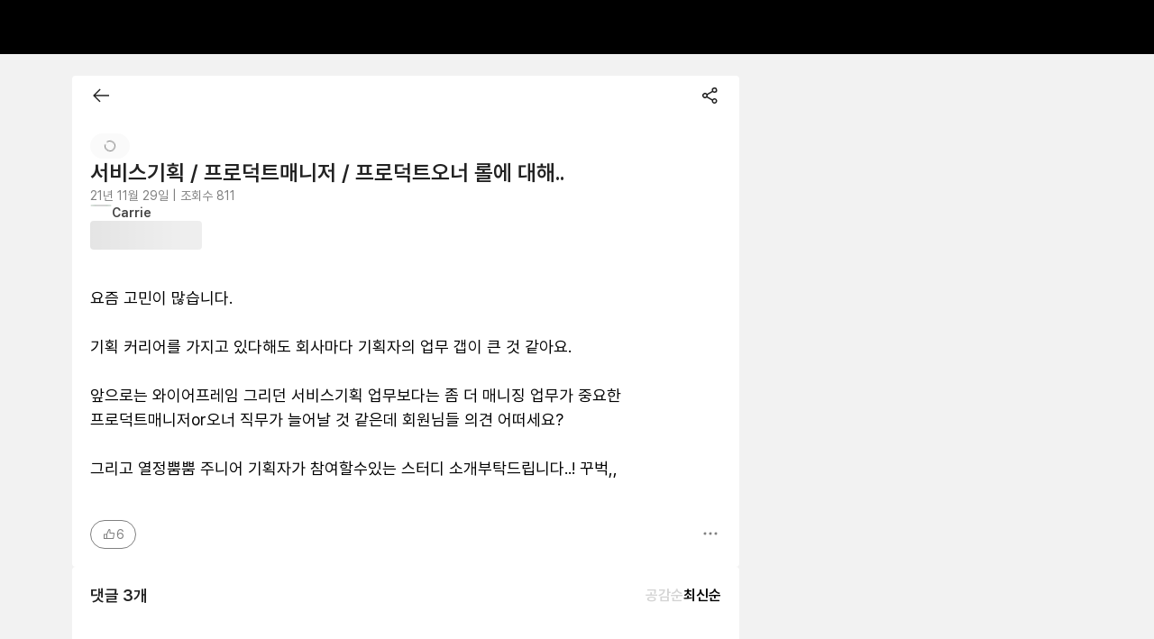

--- FILE ---
content_type: text/html; charset=utf-8
request_url: https://community.rememberapp.co.kr/post/72050
body_size: 15395
content:
<!DOCTYPE html><html lang="ko"><head><meta charSet="utf-8"/><meta name="viewport" content="width=device-width, initial-scale=1.0, user-scalable=yes viewport-fit=cover"/><meta name="google-site-verification" content="2-z16iKMqwmuM4S33_ioUBOc44PtaEJZ7fhtW3VPyqA"/><meta name="naver-site-verification" content="b01404c955ca1802ac3bf8353464382c24ce1290"/><meta name="theme-color" content="#222222"/><link rel="apple-touch-icon" sizes="180x180" href="https://cdn.rememberapp.co.kr/web/rmbr_icon.png" type="image/png"/><link rel="preconnect" href="https://community-api.rememberapp.co.kr"/><link rel="preconnect" href="https://www.googletagmanager.com"/><link rel="preconnect" href="https://trace.rememberapp.co.kr/clientlogger"/><meta name="apple-itunes-app" content="app-id=840553277"/><link rel="shortcut icon" href="https://cdn.rememberapp.co.kr/web/favicon.svg"/><link rel="mask-icon" href="https://cdn.rememberapp.co.kr/web/favicon.svg" color="#000000"/><meta name="twitter:card" content="summary"/><title>서비스기획 / 프로덕트매니저 / 프로덕트오너 롤에 대해..</title><meta name="robots" content="index,follow"/><meta name="googlebot" content="index,follow"/><meta name="description" content="요즘 고민이 많습니다.

기획 커리어를 가지고 있다해도 회사마다 기획자의 업무 갭이 큰 것 같아요.

앞으로는 와이어프레임 그리던 서비스기획 업무보다는 좀 더 매니징 업무가 중요한…"/><meta property="og:title" content="서비스기획 / 프로덕트매니저 / 프로덕트오너 롤에 대해.."/><meta property="og:description" content="요즘 고민이 많습니다.

기획 커리어를 가지고 있다해도 회사마다 기획자의 업무 갭이 큰 것 같아요.

앞으로는 와이어프레임 그리던 서비스기획 업무보다는 좀 더 매니징 업무가 중요한…"/><meta property="og:url" content="https://community.rememberapp.co.kr/post/72050"/><meta property="og:type" content="website"/><meta property="og:image" content="https://cdn.rememberapp.co.kr/logos/remember/rmbr_og_image.png"/><meta property="og:site_name" content="리멤버 커뮤니티"/><link rel="canonical" href="https://community.rememberapp.co.kr/post/72050"/><meta name="next-head-count" content="24"/><meta name="format-detection" content="telephone=no"/><meta name="format-detection" content="date=no"/><meta name="naver-site-verification" content="b01404c955ca1802ac3bf8353464382c24ce1290"/><script src="https://cdn.rememberapp.co.kr/eventlogger/index.js?name=profile&amp;version=1.100.3&amp;id=GTM-NW4W7LC" async=""></script><link rel="preload" href="/_next/static/css/0ac8260694fd7a51.css" as="style"/><link rel="stylesheet" href="/_next/static/css/0ac8260694fd7a51.css" data-n-g=""/><noscript data-n-css=""></noscript><script defer="" nomodule="" src="/_next/static/chunks/polyfills-42372ed130431b0a.js"></script><script src="/_next/static/chunks/webpack-38d038d71536f2a9.js" defer=""></script><script src="/_next/static/chunks/framework-063f6c2ea479933d.js" defer=""></script><script src="/_next/static/chunks/main-bb2140a162f79f76.js" defer=""></script><script src="/_next/static/chunks/pages/_app-106cf371ee14d9ed.js" defer=""></script><script src="/_next/static/chunks/9324-22d6486244cff887.js" defer=""></script><script src="/_next/static/chunks/2294-f12b517c1eb84407.js" defer=""></script><script src="/_next/static/chunks/4845-b3401ba2fa49cc66.js" defer=""></script><script src="/_next/static/chunks/5302-716bfacf3eb3b172.js" defer=""></script><script src="/_next/static/chunks/8585-77553aff54d98d51.js" defer=""></script><script src="/_next/static/chunks/6461-8fecf47b34ffbb89.js" defer=""></script><script src="/_next/static/chunks/4958-b7a97a174ca9c08e.js" defer=""></script><script src="/_next/static/chunks/7845-33be7422afc80244.js" defer=""></script><script src="/_next/static/chunks/70-1a1b40d341a3b439.js" defer=""></script><script src="/_next/static/chunks/pages/post/%5BpostId%5D-22c1b6c39252b5b9.js" defer=""></script><script src="/_next/static/zOrqPHPit99-BND7XEcWg/_buildManifest.js" defer=""></script><script src="/_next/static/zOrqPHPit99-BND7XEcWg/_ssgManifest.js" defer=""></script><style data-styled="" data-styled-version="6.1.12">.tippy-tooltip[data-animation=fade][data-state=hidden]{opacity:0;}/*!sc*/
.tippy-iOS{cursor:pointer!important;-webkit-tap-highlight-color:transparent;}/*!sc*/
.tippy-popper{pointer-events:none;max-width:calc(100vw - 10px);transition-timing-function:cubic-bezier(.165,.84,.44,1);transition-property:transform;}/*!sc*/
.tippy-tooltip{position:relative;color:#fff;border-radius:4px;font-size:14px;line-height:1.4;background-color:#333;transition-property:visibility,opacity,transform;outline:0;}/*!sc*/
.tippy-tooltip[data-placement^=top]>.tippy-arrow{border-width:8px 8px 0;border-top-color:#333;margin:0 3px;transform-origin:50% 0;bottom:-7px;}/*!sc*/
.tippy-tooltip[data-placement^=bottom]>.tippy-arrow{border-width:0 8px 8px;border-bottom-color:#333;margin:0 3px;transform-origin:50% 7px;top:-7px;}/*!sc*/
.tippy-tooltip[data-placement^=left]>.tippy-arrow{border-width:8px 0 8px 8px;border-left-color:#333;margin:3px 0;transform-origin:0 50%;right:-7px;}/*!sc*/
.tippy-tooltip[data-placement^=right]>.tippy-arrow{border-width:8px 8px 8px 0;border-right-color:#333;margin:3px 0;transform-origin:7px 50%;left:-7px;}/*!sc*/
.tippy-tooltip[data-interactive][data-state=visible]{pointer-events:auto;}/*!sc*/
.tippy-tooltip[data-inertia][data-state=visible]{transition-timing-function:cubic-bezier(.54,1.5,.38,1.11);}/*!sc*/
.tippy-arrow{position:absolute;border-color:transparent;border-style:solid;}/*!sc*/
.tippy-content{padding:5px 9px;}/*!sc*/
.tippy-content{cursor:pointer;}/*!sc*/
.tippy-tooltip.dcdark-theme{background-color:#4d4d4d;color:#ffffff;}/*!sc*/
.tippy-tooltip.dcdark-theme[data-placement^='top'] .tippy-arrow{border-top-color:#4d4d4d;}/*!sc*/
.tippy-tooltip.dcdark-theme[data-placement^='bottom'] .tippy-arrow{border-bottom-color:#4d4d4d;}/*!sc*/
.tippy-tooltip.dcdark-theme[data-placement^='left'] .tippy-arrow{border-left-color:#4d4d4d;}/*!sc*/
.tippy-tooltip.dcdark-theme[data-placement^='right'] .tippy-arrow{border-right-color:#4d4d4d;}/*!sc*/
.tippy-tooltip.dclight-theme{max-width:500px!important;background-color:#ffffff;color:#333333;border:1px solid #d8d8d8;box-shadow:0 1px 4px 0 rgba(0, 0, 0, 0.1);}/*!sc*/
.tippy-tooltip.dclight-theme[data-placement^='bottom'] .tippy-arrow{-webkit-transform:translateX(-1px);-moz-transform:translateX(-1px);-ms-transform:translateX(-1px);transform:translateX(-1px);border-bottom-color:#ffffff;}/*!sc*/
.tippy-tooltip.dclight-theme[data-placement^='bottom'] .tippy-arrow::after{border-bottom:7px solid #ffffff;bottom:-7px;}/*!sc*/
.tippy-tooltip.dclight-theme[data-placement^='bottom'] .tippy-arrow::before{border-bottom:7px solid #d8d8d8;bottom:-6px;}/*!sc*/
.tippy-tooltip.dclight-theme[data-placement^='bottom'] .tippy-arrow::after,.tippy-tooltip.dclight-theme[data-placement^='bottom'] .tippy-arrow::before{content:'';position:absolute;z-index:-1;left:-7px;border-left:7px solid transparent;border-right:7px solid transparent;}/*!sc*/
.tippy-tooltip.dclight-theme[data-placement^='top'] .tippy-arrow{border-top-color:#ffffff;}/*!sc*/
.tippy-tooltip.dclight-theme[data-placement^='bottom'] .tippy-arrow{border-bottom-color:#ffffff;}/*!sc*/
.tippy-tooltip.dclight-theme[data-placement^='left'] .tippy-arrow{border-left-color:#ffffff;}/*!sc*/
.tippy-tooltip.dclight-theme[data-placement^='right'] .tippy-arrow{border-right-color:#ffffff;}/*!sc*/
.tippy-tooltip.dcblue-theme{background-color:#1b8ee4;color:#ffffff;}/*!sc*/
.tippy-tooltip.dcblue-theme[data-placement^='top'] .tippy-arrow{border-top-color:#1b8ee4;}/*!sc*/
.tippy-tooltip.dcblue-theme[data-placement^='bottom'] .tippy-arrow{border-bottom-color:#1b8ee4;}/*!sc*/
.tippy-tooltip.dcblue-theme[data-placement^='left'] .tippy-arrow{border-left-color:#1b8ee4;}/*!sc*/
.tippy-tooltip.dcblue-theme[data-placement^='right'] .tippy-arrow{border-right-color:#1b8ee4;}/*!sc*/
.tippy-touch{cursor:pointer!important;}/*!sc*/
.dc-modal-overlay{display:-webkit-box;display:-webkit-flex;display:-ms-flexbox;display:flex;-webkit-flex-direction:row;-ms-flex-direction:row;flex-direction:row;-webkit-box-pack:center;-ms-flex-pack:center;-webkit-justify-content:center;justify-content:center;-webkit-align-items:center;-webkit-box-align:center;-ms-flex-align:center;align-items:center;z-index:500;position:fixed;top:0;left:0;right:0;bottom:0;background-color:rgba(33, 33, 33, 0);-webkit-transition:background-color 200ms ease-in-out;transition:background-color 200ms ease-in-out;}/*!sc*/
.dc-modal-overlay--open{background-color:rgba(0, 0, 0, 0.3);}/*!sc*/
.dc-modal-overlay--close{background-color:rgba(33, 33, 33, 0);}/*!sc*/
@media only screen and (max-width: 768px){.dc-modal-overlay{z-index:9800;}}/*!sc*/
.dc-modal{display:-webkit-box;display:-webkit-flex;display:-ms-flexbox;display:flex;-webkit-flex-direction:row;-ms-flex-direction:row;flex-direction:row;-webkit-box-pack:center;-ms-flex-pack:center;-webkit-justify-content:center;justify-content:center;-webkit-align-items:center;-webkit-box-align:center;-ms-flex-align:center;align-items:center;outline:0;}/*!sc*/
data-styled.g2[id="sc-global-rcdgy1"]{content:"sc-global-rcdgy1,"}/*!sc*/
.iQyRBx{border-radius:10px!important;background-color:white!important;box-shadow:0 0px 16px 0 rgba(0, 0, 0, 0.2)!important;width:170px!important;}/*!sc*/
.iQyRBx .tippy-content{padding:0!important;}/*!sc*/
.iQyQLE{border-radius:10px!important;background-color:white!important;box-shadow:0 0px 16px 0 rgba(0, 0, 0, 0.2)!important;width:236px!important;}/*!sc*/
.iQyQLE .tippy-content{padding:0!important;}/*!sc*/
data-styled.g43[id="sc-dHrNzZ"]{content:"iQyRBx,iQyQLE,"}/*!sc*/
:root{--rui-primary100:#000000;--rui-primary100__rgb:0,0,0;--rui-primary200:#FFFFFF;--rui-primary200__rgb:255,255,255;--rui-secondary100:#FF6A0D;--rui-secondary100__rgb:255,106,13;--rui-contents000:#000000;--rui-contents000__rgb:0,0,0;--rui-contents100:#424242;--rui-contents100__rgb:66,66,66;--rui-contents150:#808080;--rui-contents150__rgb:128,128,128;--rui-contents200:#BDBDBD;--rui-contents200__rgb:189,189,189;--rui-contents300:#D4D4D4;--rui-contents300__rgb:212,212,212;--rui-contents999:#FFFFFF;--rui-contents999__rgb:255,255,255;--rui-disabled:#D4D4D4;--rui-disabled__rgb:212,212,212;--rui-disabled-role-red:#F7ABAB;--rui-disabled-role-red__rgb:247,171,171;--rui-disabled-secondary:#FFE3D1;--rui-disabled-secondary__rgb:255,227,209;--rui-role-red:#ED4E4E;--rui-role-red__rgb:237,78,78;--rui-role-yellow:#EDC84E;--rui-role-yellow__rgb:237,200,78;--rui-role-blue:#2679ED;--rui-role-blue__rgb:38,121,237;--rui-role-green:#21C798;--rui-role-green__rgb:33,199,152;--rui-bg100:#FFFFFF;--rui-bg100__rgb:255,255,255;--rui-bg200:#FAFAFA;--rui-bg200__rgb:250,250,250;--rui-bg300:#F2F2F2;--rui-bg300__rgb:242,242,242;--rui-bg-modal100:#FFFFFF;--rui-bg-modal100__rgb:255,255,255;--rui-bg-modal200:#FAFAFA;--rui-bg-modal200__rgb:250,250,250;--rui-bg-role-red:#FFF5F5;--rui-bg-role-red__rgb:255,245,245;--rui-bg-secondary100:#FFF4ED;--rui-bg-secondary100__rgb:255,244,237;--rui-bg-highlight:#FCF5DC;--rui-bg-highlight__rgb:252,245,220;--rui-bg-tiny-highlight:#FAEDC3;--rui-bg-tiny-highlight__rgb:250,237,195;--rui-bg-role-yellow:#FFFDF5;--rui-bg-role-yellow__rgb:255,253,245;--rui-bg-role-blue:#EDF4FF;--rui-bg-role-blue__rgb:237,244,255;--rui-bg-role-green:#D9FCF2;--rui-bg-role-green__rgb:217,252,242;--rui-divider:#D4D4D4;--rui-divider__rgb:212,212,212;--rui-fixed-white:#FFFFFF;--rui-fixed-white__rgb:255,255,255;--rui-fixed-black:#000000;--rui-fixed-black__rgb:0,0,0;--rui-fixed-bg-white:#FFFFFF;--rui-fixed-bg-white__rgb:255,255,255;}/*!sc*/
@media (prefers-color-scheme: dark){:root{--rui-primary100:#000000;--rui-primary100__rgb:0,0,0;--rui-primary200:#FFFFFF;--rui-primary200__rgb:255,255,255;--rui-secondary100:#FF6A0D;--rui-secondary100__rgb:255,106,13;--rui-contents000:#000000;--rui-contents000__rgb:0,0,0;--rui-contents100:#424242;--rui-contents100__rgb:66,66,66;--rui-contents150:#808080;--rui-contents150__rgb:128,128,128;--rui-contents200:#BDBDBD;--rui-contents200__rgb:189,189,189;--rui-contents300:#D4D4D4;--rui-contents300__rgb:212,212,212;--rui-contents999:#FFFFFF;--rui-contents999__rgb:255,255,255;--rui-disabled:#D4D4D4;--rui-disabled__rgb:212,212,212;--rui-disabled-role-red:#F7ABAB;--rui-disabled-role-red__rgb:247,171,171;--rui-disabled-secondary:#FFE3D1;--rui-disabled-secondary__rgb:255,227,209;--rui-role-red:#ED4E4E;--rui-role-red__rgb:237,78,78;--rui-role-yellow:#EDC84E;--rui-role-yellow__rgb:237,200,78;--rui-role-blue:#2679ED;--rui-role-blue__rgb:38,121,237;--rui-role-green:#21C798;--rui-role-green__rgb:33,199,152;--rui-bg100:#FFFFFF;--rui-bg100__rgb:255,255,255;--rui-bg200:#FAFAFA;--rui-bg200__rgb:250,250,250;--rui-bg300:#F2F2F2;--rui-bg300__rgb:242,242,242;--rui-bg-modal100:#FFFFFF;--rui-bg-modal100__rgb:255,255,255;--rui-bg-modal200:#FAFAFA;--rui-bg-modal200__rgb:250,250,250;--rui-bg-role-red:#FFF5F5;--rui-bg-role-red__rgb:255,245,245;--rui-bg-secondary100:#FFF4ED;--rui-bg-secondary100__rgb:255,244,237;--rui-bg-highlight:#FCF5DC;--rui-bg-highlight__rgb:252,245,220;--rui-bg-tiny-highlight:#FAEDC3;--rui-bg-tiny-highlight__rgb:250,237,195;--rui-bg-role-yellow:#FFFDF5;--rui-bg-role-yellow__rgb:255,253,245;--rui-bg-role-blue:#EDF4FF;--rui-bg-role-blue__rgb:237,244,255;--rui-bg-role-green:#D9FCF2;--rui-bg-role-green__rgb:217,252,242;--rui-divider:#D4D4D4;--rui-divider__rgb:212,212,212;--rui-fixed-white:#FFFFFF;--rui-fixed-white__rgb:255,255,255;--rui-fixed-black:#000000;--rui-fixed-black__rgb:0,0,0;--rui-fixed-bg-white:#FFFFFF;--rui-fixed-bg-white__rgb:255,255,255;}}/*!sc*/
data-styled.g138[id="sc-global-iEDSUG1"]{content:"sc-global-iEDSUG1,"}/*!sc*/
.bJDtxv{width:12px;height:12px;display:-webkit-box;display:-webkit-flex;display:-ms-flexbox;display:flex;-webkit-align-items:center;-webkit-box-align:center;-ms-flex-align:center;align-items:center;-webkit-box-pack:center;-ms-flex-pack:center;-webkit-justify-content:center;justify-content:center;}/*!sc*/
data-styled.g142[id="sc-22a7608c-0"]{content:"bJDtxv,"}/*!sc*/
.dceaHL{width:100%;display:-webkit-box;display:-webkit-flex;display:-ms-flexbox;display:flex;-webkit-box-pack:center;-ms-flex-pack:center;-webkit-justify-content:center;justify-content:center;overflow-x:hidden;box-sizing:border-box;padding:32px 0;margin-top:60px;background-color:var(--rui-bg100);}/*!sc*/
@media (max-width: 767px){.dceaHL{margin-top:10px;}}/*!sc*/
@media (max-width: 1000px){.dceaHL{height:unset;}}/*!sc*/
data-styled.g143[id="sc-18137386-0"]{content:"dceaHL,"}/*!sc*/
.jpnVvz{width:100%;}/*!sc*/
@media (min-width: 768px){.jpnVvz{max-width:1120px;min-width:1120px;}}/*!sc*/
@media (max-width: 1000px){.jpnVvz{height:unset;}}/*!sc*/
data-styled.g144[id="sc-18137386-1"]{content:"jpnVvz,"}/*!sc*/
.kTuzvc{display:-webkit-box;display:-webkit-flex;display:-ms-flexbox;display:flex;-webkit-align-items:center;-webkit-box-align:center;-ms-flex-align:center;align-items:center;}/*!sc*/
@media (max-width: 1000px){.kTuzvc{-webkit-box-flex-wrap:wrap;-webkit-flex-wrap:wrap;-ms-flex-wrap:wrap;flex-wrap:wrap;-webkit-box-pack:center;-ms-flex-pack:center;-webkit-justify-content:center;justify-content:center;}}/*!sc*/
data-styled.g145[id="sc-18137386-2"]{content:"kTuzvc,"}/*!sc*/
.bySflu{font-size:14px;font-weight:400;color:var(--rui-contents100);line-height:normal;-webkit-text-decoration:none;text-decoration:none;}/*!sc*/
.fzisOF{font-size:12px;font-weight:400;color:var(--rui-contents100);line-height:normal;-webkit-text-decoration:none;text-decoration:none;}/*!sc*/
.fzisOF:hover{color:var(--rui-secondary100);-webkit-text-decoration:underline;text-decoration:underline;}/*!sc*/
data-styled.g146[id="sc-18137386-3"]{content:"bySflu,fzisOF,"}/*!sc*/
.eXWjcN{font-size:14px;font-weight:700;color:var(--rui-contents100);line-height:normal;-webkit-text-decoration:none;text-decoration:none;}/*!sc*/
data-styled.g147[id="sc-18137386-4"]{content:"eXWjcN,"}/*!sc*/
.dxHyLG{font-size:12px;font-weight:400;color:var(--rui-contents100);line-height:normal;margin-top:16px;line-height:1.67;}/*!sc*/
@media (max-width: 767px){.dxHyLG{padding:0 20px;margin-top:24px;}}/*!sc*/
@media (max-width: 767px){.dxHyLG{display:none;}}/*!sc*/
data-styled.g148[id="sc-18137386-5"]{content:"dxHyLG,"}/*!sc*/
.yvqau{-webkit-text-decoration:none;text-decoration:none;cursor:pointer;font-size:14px;font-weight:normal;color:var(--rui-contents100);line-height:normal;}/*!sc*/
@media (max-width: 1000px){.yvqau{margin-bottom:16px;}}/*!sc*/
data-styled.g149[id="sc-18137386-6"]{content:"yvqau,"}/*!sc*/
.lgzrQB{background-color:var(--rui-contents300);height:12px;width:1px;margin:1px 14px 0;}/*!sc*/
@media (max-width: 1000px){.lgzrQB{margin:0 10px 10px 10px!important;}}/*!sc*/
data-styled.g150[id="sc-18137386-7"]{content:"lgzrQB,"}/*!sc*/
.fuuuqk{display:block;}/*!sc*/
.RrJXF{display:none;}/*!sc*/
@media (max-width: 767px){.RrJXF{display:block;}}/*!sc*/
data-styled.g151[id="sc-18137386-8"]{content:"fuuuqk,RrJXF,"}/*!sc*/
.cDpxLp{display:none;}/*!sc*/
@media (min-width: 768px){.cDpxLp{display:inline;}}/*!sc*/
data-styled.g152[id="sc-18137386-9"]{content:"cDpxLp,"}/*!sc*/
.zXEZe{margin-left:5px;}/*!sc*/
data-styled.g155[id="sc-7fc1ccb4-0"]{content:"zXEZe,"}/*!sc*/
.fXrAqG .DcPopover-popover-button[aria-expanded="true"] .sc-7fc1ccb4-0{-webkit-transform:scaleY(-1);-moz-transform:scaleY(-1);-ms-transform:scaleY(-1);transform:scaleY(-1);}/*!sc*/
@media (min-width: 768px){.fXrAqG{margin-left:20px;}}/*!sc*/
@media (max-width: 767px){.fXrAqG{margin-bottom:28px;display:-webkit-box;display:-webkit-flex;display:-ms-flexbox;display:flex;-webkit-box-pack:center;-ms-flex-pack:center;-webkit-justify-content:center;justify-content:center;}}/*!sc*/
data-styled.g156[id="sc-7fc1ccb4-1"]{content:"fXrAqG,"}/*!sc*/
.jYLJWZ{font-size:14px;font-weight:600;line-height:17px;color:var(--rui-contents000);display:-webkit-box;display:-webkit-flex;display:-ms-flexbox;display:flex;-webkit-align-items:center;-webkit-box-align:center;-ms-flex-align:center;align-items:center;border-radius:4px;padding:8px 10px;border:1px solid var(--rui-contents000);}/*!sc*/
data-styled.g157[id="sc-7fc1ccb4-2"]{content:"jYLJWZ,"}/*!sc*/
.gLVpSN{position:relative;display:inline-block;}/*!sc*/
data-styled.g169[id="sc-dsqxVi"]{content:"gLVpSN,"}/*!sc*/
.khiRHv{position:relative;display:-webkit-box;display:-webkit-flex;display:-ms-flexbox;display:flex;-webkit-align-items:center;-webkit-box-align:center;-ms-flex-align:center;align-items:center;-webkit-box-pack:center;-ms-flex-pack:center;-webkit-justify-content:center;justify-content:center;aspect-ratio:1/1;box-sizing:border-box;contain:strict;font-weight:600;color:var(--rui-contents999);width:24px;max-width:24px;max-height:24px;font-size:12px;border:1px solid var(--rui-divider);border-radius:50%;background-color:#69BF80;}/*!sc*/
.khiRHv img{width:100%;height:100%;object-fit:cover;border-radius:50%;}/*!sc*/
.aVVaA{position:relative;display:-webkit-box;display:-webkit-flex;display:-ms-flexbox;display:flex;-webkit-align-items:center;-webkit-box-align:center;-ms-flex-align:center;align-items:center;-webkit-box-pack:center;-ms-flex-pack:center;-webkit-justify-content:center;justify-content:center;aspect-ratio:1/1;box-sizing:border-box;contain:strict;font-weight:600;color:var(--rui-contents999);width:40px;max-width:40px;max-height:40px;font-size:20px;border:1px solid var(--rui-divider);border-radius:50%;background-color:var(--rui-bg200);}/*!sc*/
.aVVaA img{width:100%;height:100%;object-fit:cover;border-radius:50%;}/*!sc*/
.fMfIsx{position:relative;display:-webkit-box;display:-webkit-flex;display:-ms-flexbox;display:flex;-webkit-align-items:center;-webkit-box-align:center;-ms-flex-align:center;align-items:center;-webkit-box-pack:center;-ms-flex-pack:center;-webkit-justify-content:center;justify-content:center;aspect-ratio:1/1;box-sizing:border-box;contain:strict;font-weight:600;color:var(--rui-contents999);width:40px;max-width:40px;max-height:40px;font-size:20px;border:1px solid var(--rui-divider);border-radius:50%;background-color:#757AA3;}/*!sc*/
.fMfIsx img{width:100%;height:100%;object-fit:cover;border-radius:50%;}/*!sc*/
.bigbzo{position:relative;display:-webkit-box;display:-webkit-flex;display:-ms-flexbox;display:flex;-webkit-align-items:center;-webkit-box-align:center;-ms-flex-align:center;align-items:center;-webkit-box-pack:center;-ms-flex-pack:center;-webkit-justify-content:center;justify-content:center;aspect-ratio:1/1;box-sizing:border-box;contain:strict;font-weight:600;color:var(--rui-contents999);width:40px;max-width:40px;max-height:40px;font-size:20px;border:1px solid var(--rui-divider);border-radius:50%;background-color:#8C75A3;}/*!sc*/
.bigbzo img{width:100%;height:100%;object-fit:cover;border-radius:50%;}/*!sc*/
.gdWCWe{position:relative;display:-webkit-box;display:-webkit-flex;display:-ms-flexbox;display:flex;-webkit-align-items:center;-webkit-box-align:center;-ms-flex-align:center;align-items:center;-webkit-box-pack:center;-ms-flex-pack:center;-webkit-justify-content:center;justify-content:center;aspect-ratio:1/1;box-sizing:border-box;contain:strict;font-weight:600;color:var(--rui-contents999);width:40px;max-width:40px;max-height:40px;font-size:20px;border:1px solid var(--rui-divider);border-radius:50%;background-color:#EAA9BC;}/*!sc*/
.gdWCWe img{width:100%;height:100%;object-fit:cover;border-radius:50%;}/*!sc*/
data-styled.g170[id="sc-gfXbYt"]{content:"khiRHv,aVVaA,fMfIsx,bigbzo,gdWCWe,"}/*!sc*/
.bHIEMQ{box-sizing:border-box;display:-webkit-box;display:-webkit-flex;display:-ms-flexbox;display:flex;width:auto;height:auto;gap:8px;-webkit-align-items:unset;-webkit-box-align:unset;-ms-flex-align:unset;align-items:unset;-webkit-box-pack:center;-ms-flex-pack:center;-webkit-justify-content:center;justify-content:center;-webkit-flex-direction:column;-ms-flex-direction:column;flex-direction:column;-webkit-box-flex-wrap:nowrap;-webkit-flex-wrap:nowrap;-ms-flex-wrap:nowrap;flex-wrap:nowrap;}/*!sc*/
.iMtcvz{box-sizing:border-box;display:-webkit-box;display:-webkit-flex;display:-ms-flexbox;display:flex;width:auto;height:auto;gap:8px;-webkit-align-items:flex-start;-webkit-box-align:flex-start;-ms-flex-align:flex-start;align-items:flex-start;-webkit-box-pack:center;-ms-flex-pack:center;-webkit-justify-content:center;justify-content:center;-webkit-flex-direction:row;-ms-flex-direction:row;flex-direction:row;-webkit-box-flex-wrap:nowrap;-webkit-flex-wrap:nowrap;-ms-flex-wrap:nowrap;flex-wrap:nowrap;}/*!sc*/
.fBwNiq{box-sizing:border-box;display:-webkit-box;display:-webkit-flex;display:-ms-flexbox;display:flex;width:auto;height:auto;gap:4px;-webkit-align-items:center;-webkit-box-align:center;-ms-flex-align:center;align-items:center;-webkit-box-pack:center;-ms-flex-pack:center;-webkit-justify-content:center;justify-content:center;-webkit-flex-direction:row;-ms-flex-direction:row;flex-direction:row;-webkit-box-flex-wrap:nowrap;-webkit-flex-wrap:nowrap;-ms-flex-wrap:nowrap;flex-wrap:nowrap;}/*!sc*/
.ifoMOz{box-sizing:border-box;display:-webkit-box;display:-webkit-flex;display:-ms-flexbox;display:flex;width:auto;height:auto;gap:12px;-webkit-align-items:unset;-webkit-box-align:unset;-ms-flex-align:unset;align-items:unset;-webkit-box-pack:center;-ms-flex-pack:center;-webkit-justify-content:center;justify-content:center;-webkit-flex-direction:column;-ms-flex-direction:column;flex-direction:column;-webkit-box-flex-wrap:nowrap;-webkit-flex-wrap:nowrap;-ms-flex-wrap:nowrap;flex-wrap:nowrap;}/*!sc*/
.fkixvy{box-sizing:border-box;display:-webkit-box;display:-webkit-flex;display:-ms-flexbox;display:flex;width:auto;height:auto;gap:0px;-webkit-align-items:center;-webkit-box-align:center;-ms-flex-align:center;align-items:center;-webkit-box-pack:justify;-webkit-justify-content:space-between;justify-content:space-between;-webkit-flex-direction:row;-ms-flex-direction:row;flex-direction:row;-webkit-box-flex-wrap:nowrap;-webkit-flex-wrap:nowrap;-ms-flex-wrap:nowrap;flex-wrap:nowrap;}/*!sc*/
.bpRERB{box-sizing:border-box;display:-webkit-box;display:-webkit-flex;display:-ms-flexbox;display:flex;width:auto;height:auto;gap:12px;-webkit-align-items:center;-webkit-box-align:center;-ms-flex-align:center;align-items:center;-webkit-box-pack:center;-ms-flex-pack:center;-webkit-justify-content:center;justify-content:center;-webkit-flex-direction:row;-ms-flex-direction:row;flex-direction:row;-webkit-box-flex-wrap:nowrap;-webkit-flex-wrap:nowrap;-ms-flex-wrap:nowrap;flex-wrap:nowrap;}/*!sc*/
.hzqrSK{box-sizing:border-box;display:-webkit-box;display:-webkit-flex;display:-ms-flexbox;display:flex;width:auto;height:auto;gap:0px;-webkit-align-items:center;-webkit-box-align:center;-ms-flex-align:center;align-items:center;-webkit-box-pack:center;-ms-flex-pack:center;-webkit-justify-content:center;justify-content:center;-webkit-flex-direction:row;-ms-flex-direction:row;flex-direction:row;-webkit-box-flex-wrap:nowrap;-webkit-flex-wrap:nowrap;-ms-flex-wrap:nowrap;flex-wrap:nowrap;}/*!sc*/
.fIWoXc{box-sizing:border-box;display:-webkit-box;display:-webkit-flex;display:-ms-flexbox;display:flex;width:auto;height:auto;gap:0px;-webkit-align-items:unset;-webkit-box-align:unset;-ms-flex-align:unset;align-items:unset;-webkit-box-pack:center;-ms-flex-pack:center;-webkit-justify-content:center;justify-content:center;-webkit-flex-direction:row;-ms-flex-direction:row;flex-direction:row;-webkit-box-flex-wrap:nowrap;-webkit-flex-wrap:nowrap;-ms-flex-wrap:nowrap;flex-wrap:nowrap;}/*!sc*/
.bCoPLQ{box-sizing:border-box;display:-webkit-box;display:-webkit-flex;display:-ms-flexbox;display:flex;width:auto;height:auto;gap:0px;-webkit-align-items:unset;-webkit-box-align:unset;-ms-flex-align:unset;align-items:unset;-webkit-box-pack:justify;-webkit-justify-content:space-between;justify-content:space-between;-webkit-flex-direction:row;-ms-flex-direction:row;flex-direction:row;-webkit-box-flex-wrap:nowrap;-webkit-flex-wrap:nowrap;-ms-flex-wrap:nowrap;flex-wrap:nowrap;}/*!sc*/
.hwEpJQ{box-sizing:border-box;display:-webkit-box;display:-webkit-flex;display:-ms-flexbox;display:flex;width:auto;height:auto;gap:8px;-webkit-align-items:unset;-webkit-box-align:unset;-ms-flex-align:unset;align-items:unset;-webkit-box-pack:justify;-webkit-justify-content:space-between;justify-content:space-between;-webkit-flex-direction:row;-ms-flex-direction:row;flex-direction:row;-webkit-box-flex-wrap:nowrap;-webkit-flex-wrap:nowrap;-ms-flex-wrap:nowrap;flex-wrap:nowrap;}/*!sc*/
.bhlghs{box-sizing:border-box;display:-webkit-box;display:-webkit-flex;display:-ms-flexbox;display:flex;width:auto;height:auto;gap:8px;-webkit-align-items:center;-webkit-box-align:center;-ms-flex-align:center;align-items:center;-webkit-box-pack:unset;-ms-flex-pack:unset;-webkit-justify-content:unset;justify-content:unset;-webkit-flex-direction:row;-ms-flex-direction:row;flex-direction:row;-webkit-box-flex-wrap:nowrap;-webkit-flex-wrap:nowrap;-ms-flex-wrap:nowrap;flex-wrap:nowrap;}/*!sc*/
.bsDISw{box-sizing:border-box;display:-webkit-box;display:-webkit-flex;display:-ms-flexbox;display:flex;width:auto;height:auto;gap:2px;-webkit-align-items:center;-webkit-box-align:center;-ms-flex-align:center;align-items:center;-webkit-box-pack:center;-ms-flex-pack:center;-webkit-justify-content:center;justify-content:center;-webkit-flex-direction:row;-ms-flex-direction:row;flex-direction:row;-webkit-box-flex-wrap:nowrap;-webkit-flex-wrap:nowrap;-ms-flex-wrap:nowrap;flex-wrap:nowrap;}/*!sc*/
data-styled.g174[id="sc-dIcdns"]{content:"bHIEMQ,iMtcvz,fBwNiq,ifoMOz,fkixvy,bpRERB,hzqrSK,fIWoXc,bCoPLQ,hwEpJQ,bhlghs,bsDISw,"}/*!sc*/
.bFVnRV{display:-webkit-box;display:-webkit-flex;display:-ms-flexbox;display:flex;-webkit-align-items:center;-webkit-box-align:center;-ms-flex-align:center;align-items:center;-webkit-box-pack:center;-ms-flex-pack:center;-webkit-justify-content:center;justify-content:center;width:-webkit-fit-content;width:-moz-fit-content;width:fit-content;height:-webkit-fit-content;height:-moz-fit-content;height:fit-content;}/*!sc*/
.bFVnRV>svg{-webkit-animation:bVAzhP 1.5s linear infinite;animation:bVAzhP 1.5s linear infinite;}/*!sc*/
data-styled.g176[id="sc-lctGfC"]{content:"bFVnRV,"}/*!sc*/
.gcKWOg{width:124px;height:32px;border-radius:4px;--from-color:rgba(255, 255, 255, 0.75);--to-color:rgba(255, 255, 255, 0.55);background:linear-gradient(
    90deg,
    var(--from-color) 25%,
    var(--to-color) 37%,
    var(--from-color) 63%
  );-webkit-background-size:400% 100%;background-size:400% 100%;-webkit-animation:jgAwWp;animation:jgAwWp;-webkit-animation-duration:1.8s;animation-duration:1.8s;-webkit-animation-iteration-count:infinite;animation-iteration-count:infinite;background-color:var(--rui-contents200);position:relative;overflow:hidden;}/*!sc*/
data-styled.g177[id="sc-bDTBJv"]{content:"gcKWOg,"}/*!sc*/
.eUMYZj{font-family:Pretendard,-apple-system,BlinkMacSystemFont,system-ui,Roboto,'Helvetica Neue','Segoe UI','Apple SD Gothic Neo','Noto Sans KR','Malgun Gothic','Apple Color Emoji','Segoe UI Emoji','Segoe UI Symbol',sans-serif;font-size:24px;line-height:1.3;font-weight:600;}/*!sc*/
.ePjWjp{font-family:Pretendard,-apple-system,BlinkMacSystemFont,system-ui,Roboto,'Helvetica Neue','Segoe UI','Apple SD Gothic Neo','Noto Sans KR','Malgun Gothic','Apple Color Emoji','Segoe UI Emoji','Segoe UI Symbol',sans-serif;font-size:14px;line-height:1.45;font-weight:400;color:var(--rui-contents150);}/*!sc*/
.bsQXMU{font-family:Pretendard,-apple-system,BlinkMacSystemFont,system-ui,Roboto,'Helvetica Neue','Segoe UI','Apple SD Gothic Neo','Noto Sans KR','Malgun Gothic','Apple Color Emoji','Segoe UI Emoji','Segoe UI Symbol',sans-serif;font-size:14px;line-height:1.3;font-weight:600;color:var(--rui-contents100);}/*!sc*/
.hVaiUs{font-family:Pretendard,-apple-system,BlinkMacSystemFont,system-ui,Roboto,'Helvetica Neue','Segoe UI','Apple SD Gothic Neo','Noto Sans KR','Malgun Gothic','Apple Color Emoji','Segoe UI Emoji','Segoe UI Symbol',sans-serif;font-size:18px;line-height:1.3;font-weight:600;}/*!sc*/
.gqENQ{font-family:Pretendard,-apple-system,BlinkMacSystemFont,system-ui,Roboto,'Helvetica Neue','Segoe UI','Apple SD Gothic Neo','Noto Sans KR','Malgun Gothic','Apple Color Emoji','Segoe UI Emoji','Segoe UI Symbol',sans-serif;font-size:16px;line-height:1.3;font-weight:600;color:var(--rui-contents300);}/*!sc*/
.fzYwQn{font-family:Pretendard,-apple-system,BlinkMacSystemFont,system-ui,Roboto,'Helvetica Neue','Segoe UI','Apple SD Gothic Neo','Noto Sans KR','Malgun Gothic','Apple Color Emoji','Segoe UI Emoji','Segoe UI Symbol',sans-serif;font-size:16px;line-height:1.3;font-weight:600;color:var(--rui-contents000);}/*!sc*/
.fTRgPX{font-family:Pretendard,-apple-system,BlinkMacSystemFont,system-ui,Roboto,'Helvetica Neue','Segoe UI','Apple SD Gothic Neo','Noto Sans KR','Malgun Gothic','Apple Color Emoji','Segoe UI Emoji','Segoe UI Symbol',sans-serif;font-size:12px;line-height:1.35;font-weight:500;color:var(--rui-contents200);}/*!sc*/
.jrvQkk{font-family:Pretendard,-apple-system,BlinkMacSystemFont,system-ui,Roboto,'Helvetica Neue','Segoe UI','Apple SD Gothic Neo','Noto Sans KR','Malgun Gothic','Apple Color Emoji','Segoe UI Emoji','Segoe UI Symbol',sans-serif;font-size:16px;line-height:1.6;font-weight:400;color:var(--rui-contents000);}/*!sc*/
.eEdsXs{font-family:Pretendard,-apple-system,BlinkMacSystemFont,system-ui,Roboto,'Helvetica Neue','Segoe UI','Apple SD Gothic Neo','Noto Sans KR','Malgun Gothic','Apple Color Emoji','Segoe UI Emoji','Segoe UI Symbol',sans-serif;font-size:14px;line-height:1.3;font-weight:600;}/*!sc*/
.koFsAR{font-family:Pretendard,-apple-system,BlinkMacSystemFont,system-ui,Roboto,'Helvetica Neue','Segoe UI','Apple SD Gothic Neo','Noto Sans KR','Malgun Gothic','Apple Color Emoji','Segoe UI Emoji','Segoe UI Symbol',sans-serif;font-size:14px;line-height:1.3;font-weight:600;color:var(--rui-contents150);}/*!sc*/
.lbKabr{font-family:Pretendard,-apple-system,BlinkMacSystemFont,system-ui,Roboto,'Helvetica Neue','Segoe UI','Apple SD Gothic Neo','Noto Sans KR','Malgun Gothic','Apple Color Emoji','Segoe UI Emoji','Segoe UI Symbol',sans-serif;font-size:14px;line-height:1.45;font-weight:400;color:var(--rui-contents200);}/*!sc*/
data-styled.g178[id="sc-egYvmI"]{content:"eUMYZj,ePjWjp,bsQXMU,hVaiUs,gqENQ,fzYwQn,fTRgPX,jrvQkk,eEdsXs,koFsAR,lbKabr,"}/*!sc*/
.eXDWFr{all:unset;-webkit-appearance:none;-moz-appearance:none;-ms-appearance:none;appearance:none;box-sizing:border-box;cursor:pointer;position:relative;overflow:hidden;-webkit-user-select:none;-moz-user-select:none;-ms-user-select:none;user-select:none;-webkit-tap-highlight-color:transparent;-webkit-user-select:none;display:-webkit-box;display:-webkit-flex;display:-ms-flexbox;display:flex;-webkit-flex-shrink:0;-ms-flex-negative:0;flex-shrink:0;-webkit-align-items:center;-webkit-box-align:center;-ms-flex-align:center;align-items:center;-webkit-box-pack:center;-ms-flex-pack:center;-webkit-justify-content:center;justify-content:center;gap:4px;font-family:Pretendard,-apple-system,BlinkMacSystemFont,system-ui,Roboto,'Helvetica Neue','Segoe UI','Apple SD Gothic Neo','Noto Sans KR','Malgun Gothic','Apple Color Emoji','Segoe UI Emoji','Segoe UI Symbol',sans-serif;font-size:14px;line-height:1.45;font-weight:400;text-align:center;width:-webkit-fit-content;width:-moz-fit-content;width:fit-content;min-width:68px;height:32px;padding:0 12px;border-radius:6px;color:var(--rui-contents000);background-color:transparent;border:1px solid var(--rui-contents300);}/*!sc*/
.eXDWFr:focus-visible:not(:disabled){outline:2px solid var(--rui-primary100);outline-offset:2px;}/*!sc*/
.eXDWFr:disabled{cursor:not-allowed;}/*!sc*/
.eXDWFr:disabled::before{display:none;}/*!sc*/
.eXDWFr::before{content:'';position:absolute;top:0;left:0;right:0;bottom:0;background-color:var(--rui-primary200);opacity:0;pointer-events:none;-webkit-transition:opacity 0.2s;transition:opacity 0.2s;}/*!sc*/
@media (hover: hover){.eXDWFr:hover::before{opacity:0.1;}}/*!sc*/
.eXDWFr:active::before{opacity:0.2;}/*!sc*/
.eXDWFr:disabled{border-color:var(--rui-disabled);color:var(--rui-disabled);}/*!sc*/
.eXDWFr::before{background-color:var(--rui-primary100);}/*!sc*/
.eDSNMk{all:unset;-webkit-appearance:none;-moz-appearance:none;-ms-appearance:none;appearance:none;box-sizing:border-box;cursor:pointer;position:relative;overflow:hidden;-webkit-user-select:none;-moz-user-select:none;-ms-user-select:none;user-select:none;-webkit-tap-highlight-color:transparent;-webkit-user-select:none;display:-webkit-box;display:-webkit-flex;display:-ms-flexbox;display:flex;-webkit-flex-shrink:0;-ms-flex-negative:0;flex-shrink:0;-webkit-align-items:center;-webkit-box-align:center;-ms-flex-align:center;align-items:center;-webkit-box-pack:center;-ms-flex-pack:center;-webkit-justify-content:center;justify-content:center;gap:4px;font-family:Pretendard,-apple-system,BlinkMacSystemFont,system-ui,Roboto,'Helvetica Neue','Segoe UI','Apple SD Gothic Neo','Noto Sans KR','Malgun Gothic','Apple Color Emoji','Segoe UI Emoji','Segoe UI Symbol',sans-serif;font-size:14px;line-height:1.45;font-weight:400;text-align:center;width:-webkit-fit-content;width:-moz-fit-content;width:fit-content;min-width:68px;height:32px;padding:0 12px;border-radius:6px;color:var(--rui-contents999);background-color:var(--rui-contents000);}/*!sc*/
.eDSNMk:focus-visible:not(:disabled){outline:2px solid var(--rui-primary100);outline-offset:2px;}/*!sc*/
.eDSNMk:disabled{cursor:not-allowed;}/*!sc*/
.eDSNMk:disabled::before{display:none;}/*!sc*/
.eDSNMk::before{content:'';position:absolute;top:0;left:0;right:0;bottom:0;background-color:var(--rui-primary200);opacity:0;pointer-events:none;-webkit-transition:opacity 0.2s;transition:opacity 0.2s;}/*!sc*/
@media (hover: hover){.eDSNMk:hover::before{opacity:0.1;}}/*!sc*/
.eDSNMk:active::before{opacity:0.2;}/*!sc*/
.eDSNMk:disabled{background-color:var(--rui-disabled);}/*!sc*/
.eDSNMk::before{background-color:var(--rui-primary200);}/*!sc*/
.bxRkC{all:unset;-webkit-appearance:none;-moz-appearance:none;-ms-appearance:none;appearance:none;box-sizing:border-box;cursor:pointer;position:relative;overflow:hidden;-webkit-user-select:none;-moz-user-select:none;-ms-user-select:none;user-select:none;-webkit-tap-highlight-color:transparent;-webkit-user-select:none;display:-webkit-box;display:-webkit-flex;display:-ms-flexbox;display:flex;-webkit-flex-shrink:0;-ms-flex-negative:0;flex-shrink:0;-webkit-align-items:center;-webkit-box-align:center;-ms-flex-align:center;align-items:center;-webkit-box-pack:center;-ms-flex-pack:center;-webkit-justify-content:center;justify-content:center;gap:4px;font-family:Pretendard,-apple-system,BlinkMacSystemFont,system-ui,Roboto,'Helvetica Neue','Segoe UI','Apple SD Gothic Neo','Noto Sans KR','Malgun Gothic','Apple Color Emoji','Segoe UI Emoji','Segoe UI Symbol',sans-serif;font-size:16px;line-height:1.45;font-weight:400;text-align:center;width:-webkit-fit-content;width:-moz-fit-content;width:fit-content;min-width:78px;height:38px;padding:0 12px;border-radius:6px;color:var(--rui-contents000);background-color:transparent;border:1px solid var(--rui-contents300);}/*!sc*/
.bxRkC:focus-visible:not(:disabled){outline:2px solid var(--rui-primary100);outline-offset:2px;}/*!sc*/
.bxRkC:disabled{cursor:not-allowed;}/*!sc*/
.bxRkC:disabled::before{display:none;}/*!sc*/
.bxRkC::before{content:'';position:absolute;top:0;left:0;right:0;bottom:0;background-color:var(--rui-primary200);opacity:0;pointer-events:none;-webkit-transition:opacity 0.2s;transition:opacity 0.2s;}/*!sc*/
@media (hover: hover){.bxRkC:hover::before{opacity:0.1;}}/*!sc*/
.bxRkC:active::before{opacity:0.2;}/*!sc*/
.bxRkC:disabled{border-color:var(--rui-disabled);color:var(--rui-disabled);}/*!sc*/
.bxRkC::before{background-color:var(--rui-primary100);}/*!sc*/
data-styled.g179[id="sc-fXUapx"]{content:"eXDWFr,eDSNMk,bxRkC,"}/*!sc*/
.iJKdrZ{border-radius:50%;}/*!sc*/
.iJKdrZ >svg{display:block;}/*!sc*/
data-styled.g181[id="sc-cZpCuD"]{content:"iJKdrZ,"}/*!sc*/
.gBmCtu{width:-webkit-fit-content;width:-moz-fit-content;width:fit-content;height:-webkit-fit-content;height:-moz-fit-content;height:fit-content;display:-webkit-box;display:-webkit-flex;display:-ms-flexbox;display:flex;gap:4px;cursor:pointer;-webkit-user-select:none;-moz-user-select:none;-ms-user-select:none;user-select:none;-webkit-align-items:center;-webkit-box-align:center;-ms-flex-align:center;align-items:center;}/*!sc*/
.gBmCtu>.toggleIcon{-webkit-transition:filter 0.2s ease-in-out;transition:filter 0.2s ease-in-out;-webkit-flex-shrink:0;-ms-flex-negative:0;flex-shrink:0;}/*!sc*/
.gBmCtu:has(input:disabled){cursor:default;}/*!sc*/
@media (hover: hover){.gBmCtu:hover>.toggleIcon{-webkit-filter:grayscale(0.05) brightness(0.95);filter:grayscale(0.05) brightness(0.95);}}/*!sc*/
data-styled.g182[id="sc-dDtQgT"]{content:"gBmCtu,"}/*!sc*/
.kajXOA{all:unset;position:absolute;width:1px;height:0px;margin-left:-1px;}/*!sc*/
.kajXOA:checked~.toggleIcon.offIcon{display:none;}/*!sc*/
.kajXOA:not(:checked)~.toggleIcon.onIcon{display:none;}/*!sc*/
.kajXOA[type='checkbox']:indeterminate~.toggleIcon.offIcon,.kajXOA[type='checkbox']:indeterminate~.toggleIcon.onIcon{display:none;}/*!sc*/
.kajXOA[type='checkbox']:not(:indeterminate)~.toggleIcon.indeterminateIcon{display:none;}/*!sc*/
.kajXOA:disabled~.toggleIcon{-webkit-filter:grayscale(1) brightness(1.1);filter:grayscale(1) brightness(1.1);}/*!sc*/
.kajXOA:not(:disabled):active~.toggleIcon{-webkit-filter:grayscale(0.1) brightness(0.9);filter:grayscale(0.1) brightness(0.9);}/*!sc*/
.kajXOA:focus-visible~.toggleIcon{outline:solid 2px var(--rui-primary100);outline-offset:-1px;}/*!sc*/
data-styled.g183[id="sc-hPiRcS"]{content:"kajXOA,"}/*!sc*/
.iFKefP>svg{border-radius:50%;}/*!sc*/
data-styled.g184[id="sc-kSxmJR"]{content:"iFKefP,"}/*!sc*/
.eCdMir{box-sizing:border-box;-webkit-user-select:none;-moz-user-select:none;-ms-user-select:none;user-select:none;cursor:pointer;display:-webkit-inline-box;display:-webkit-inline-flex;display:-ms-inline-flexbox;display:inline-flex;-webkit-align-items:center;-webkit-box-align:center;-ms-flex-align:center;align-items:center;-webkit-box-pack:center;-ms-flex-pack:center;-webkit-justify-content:center;justify-content:center;-webkit-flex-shrink:0;-ms-flex-negative:0;flex-shrink:0;gap:4px;width:-webkit-fit-content;width:-moz-fit-content;width:fit-content;border-radius:50px;text-align:left;-webkit-transition:all 0.2s ease-in;transition:all 0.2s ease-in;height:auto;padding:6px 14px;font-family:Pretendard,-apple-system,BlinkMacSystemFont,system-ui,Roboto,'Helvetica Neue','Segoe UI','Apple SD Gothic Neo','Noto Sans KR','Malgun Gothic','Apple Color Emoji','Segoe UI Emoji','Segoe UI Symbol',sans-serif;font-size:14px;line-height:1.45;font-weight:400;background-color:var(--rui-bg200);color:var(--rui-contents150);border:none;--left-icon-color:var(--rui-contents150);--delete-button-color:var(--rui-contents200);}/*!sc*/
.eCdMir:hover:not([data-chip-disabled='true']){background-color:var(--rui-bg200);color:var(--rui-contents100);border:none;--left-icon-color:var(--rui-contents100);--delete-button-color:var(--rui-contents150);}/*!sc*/
.eCdMir:active:not([data-chip-disabled="true"]){background-color:var(--rui-primary100);color:var(--rui-contents999);border:none;--left-icon-color:var(--rui-contents999);--delete-button-color:var(--rui-contents999);}/*!sc*/
.eCdMir[data-chip-disabled='true']{background-color:var(--rui-bg300);color:var(--rui-contents300);border:none;--left-icon-color:var(--rui-contents300);--delete-button-color:var(--rui-contents300);cursor:not-allowed;}/*!sc*/
.eCdMir svg{color:var(--left-icon-color);}/*!sc*/
.eCdMir .delete-button svg{color:var(--delete-button-color);}/*!sc*/
data-styled.g231[id="sc-iYyweq"]{content:"eCdMir,"}/*!sc*/
.iAZIYH{position:relative;}/*!sc*/
data-styled.g342[id="sc-8194c89b-0"]{content:"iAZIYH,"}/*!sc*/
.lbDXTU{--navbar-height:60px;--mobile-navbar-height:60px;--mobile-submenu-height:50px;--mobile-bottom-nav-height:0pxpx;--content-max-width:1120px;--desktop-padding-top:24px;min-height:calc( 100vh - var(--navbar-height) - (env(safe-area-inset-bottom,0px)) );padding-top:var(--desktop-padding-top);width:100%;display:-webkit-box;display:-webkit-flex;display:-ms-flexbox;display:flex;-webkit-flex-direction:column;-ms-flex-direction:column;flex-direction:column;max-width:var(--content-max-width);margin:0 auto;}/*!sc*/
@media (max-width: 767px){.lbDXTU{min-height:calc( 100vh - var(--mobile-navbar-height)   - (env(safe-area-inset-bottom,0px)) );padding-top:0;}}/*!sc*/
data-styled.g343[id="sc-8194c89b-1"]{content:"lbDXTU,"}/*!sc*/
.gopHet{display:-webkit-box;display:-webkit-flex;display:-ms-flexbox;display:flex;-webkit-flex:1 1 auto;-ms-flex:1 1 auto;flex:1 1 auto;}/*!sc*/
data-styled.g345[id="sc-8194c89b-3"]{content:"gopHet,"}/*!sc*/
.bZmpmU{height:1px;margin-bottom:-1px;}/*!sc*/
data-styled.g357[id="sc-fead0315-0"]{content:"bZmpmU,"}/*!sc*/
.kbrJLz{position:-webkit-sticky;position:sticky;width:100%;top:0;z-index:10;overflow:visible;top:0;-webkit-transition:top 0.45s;transition:top 0.45s;}/*!sc*/
.kbrJLz >header{position:initial;}/*!sc*/
.kbrJLz >.sc-49a50194-1{min-height:60px;background-color:var(--rui-contents000);}/*!sc*/
data-styled.g441[id="sc-49a50194-0"]{content:"kbrJLz,"}/*!sc*/
.kGxmpL{position:relative;z-index:11;}/*!sc*/
data-styled.g442[id="sc-49a50194-1"]{content:"kGxmpL,"}/*!sc*/
.bophbA{display:-webkit-box;display:-webkit-flex;display:-ms-flexbox;display:flex;-webkit-flex-direction:column;-ms-flex-direction:column;flex-direction:column;padding-bottom:1px;}/*!sc*/
data-styled.g552[id="sc-10ccde2b-0"]{content:"bophbA,"}/*!sc*/
.eItOKP{overflow:hidden;height:0px;-webkit-transition:height 0.2s ease-in-out;transition:height 0.2s ease-in-out;}/*!sc*/
data-styled.g553[id="sc-10ccde2b-1"]{content:"eItOKP,"}/*!sc*/
.NZMDY{width:40px;margin-right:8px;opacity:1;-webkit-transition:opacity 0.2s ease-in-out,width 0.2s ease-in-out,margin-right 0.2s ease-in-out;transition:opacity 0.2s ease-in-out,width 0.2s ease-in-out,margin-right 0.2s ease-in-out;}/*!sc*/
data-styled.g554[id="sc-10ccde2b-2"]{content:"NZMDY,"}/*!sc*/
.NLPdY{border-radius:50%;padding:0;width:38px;min-width:38px;height:38px;}/*!sc*/
data-styled.g555[id="sc-f3a6009f-0"]{content:"NLPdY,"}/*!sc*/
.ejzwvW{height:0;overflow:hidden;position:absolute;}/*!sc*/
data-styled.g569[id="sc-b8cf358b-0"]{content:"ejzwvW,"}/*!sc*/
.johqyX{width:calc(100% - 0px);opacity:0;pointer-events:none;}/*!sc*/
data-styled.g570[id="sc-b8cf358b-1"]{content:"johqyX,"}/*!sc*/
.cyeGHQ{position:relative;display:-webkit-box;display:-webkit-flex;display:-ms-flexbox;display:flex;-webkit-flex-direction:column;-ms-flex-direction:column;flex-direction:column;gap:16px;word-break:break-all;white-space:pre-wrap;word-wrap:break-word;}/*!sc*/
data-styled.g572[id="sc-86051d14-1"]{content:"cyeGHQ,"}/*!sc*/
.hzpvMm{width:-webkit-fit-content!important;width:-moz-fit-content!important;width:fit-content!important;}/*!sc*/
data-styled.g573[id="sc-e81e4106-0"]{content:"hzpvMm,"}/*!sc*/
.edVIcl{display:-webkit-box;display:-webkit-flex;display:-ms-flexbox;display:flex;-webkit-align-items:center;-webkit-box-align:center;-ms-flex-align:center;align-items:center;-webkit-box-pack:center;-ms-flex-pack:center;-webkit-justify-content:center;justify-content:center;font-family:Pretendard,-apple-system,BlinkMacSystemFont,system-ui,Roboto,'Helvetica Neue','Segoe UI','Apple SD Gothic Neo','Noto Sans KR','Malgun Gothic','Apple Color Emoji','Segoe UI Emoji','Segoe UI Symbol',sans-serif;font-size:12px;line-height:1.35;font-weight:500;padding:2px 8px;border-radius:100px;color:#FFFFFF;background-color:#000000;}/*!sc*/
data-styled.g583[id="sc-8430815b-0"]{content:"edVIcl,"}/*!sc*/
.eifRGX{display:-webkit-box;display:-webkit-flex;display:-ms-flexbox;display:flex;-webkit-flex-direction:column;-ms-flex-direction:column;flex-direction:column;-webkit-align-items:flex-start;-webkit-box-align:flex-start;-ms-flex-align:flex-start;align-items:flex-start;}/*!sc*/
data-styled.g599[id="sc-85f51053-0"]{content:"eifRGX,"}/*!sc*/
.bdmmpg{display:-webkit-box;display:-webkit-flex;display:-ms-flexbox;display:flex;-webkit-align-items:center;-webkit-box-align:center;-ms-flex-align:center;align-items:center;gap:4px;}/*!sc*/
data-styled.g600[id="sc-85f51053-1"]{content:"bdmmpg,"}/*!sc*/
.iYxuvw{--highlighted_background_color:var(--rui-bg100);background-color:var(--highlighted_background_color);-webkit-transition:background-color 1s ease-out;transition:background-color 1s ease-out;}/*!sc*/
data-styled.g602[id="sc-3e14ef09-0"]{content:"iYxuvw,"}/*!sc*/
.hdYpWz{display:-webkit-box;display:-webkit-flex;display:-ms-flexbox;display:flex;-webkit-flex-direction:column;-ms-flex-direction:column;flex-direction:column;gap:4px;padding:12px 20px;}/*!sc*/
data-styled.g603[id="sc-3e14ef09-1"]{content:"hdYpWz,"}/*!sc*/
.bigYOQ{display:-webkit-box;display:-webkit-flex;display:-ms-flexbox;display:flex;-webkit-flex-direction:column;-ms-flex-direction:column;flex-direction:column;padding:0 20px 0 68px;background-color:var(--rui-contents999);width:100%;}/*!sc*/
data-styled.g604[id="sc-3e14ef09-2"]{content:"bigYOQ,"}/*!sc*/
.gTlRJI{display:-webkit-box;display:-webkit-flex;display:-ms-flexbox;display:flex;-webkit-flex-direction:column;-ms-flex-direction:column;flex-direction:column;gap:8px;margin-left:48px;}/*!sc*/
data-styled.g605[id="sc-3e14ef09-3"]{content:"gTlRJI,"}/*!sc*/
.eBGIuD{position:relative;}/*!sc*/
data-styled.g608[id="sc-e536f443-0"]{content:"eBGIuD,"}/*!sc*/
.cYAFwd{position:relative;display:-webkit-box;display:-webkit-flex;display:-ms-flexbox;display:flex;-webkit-flex-direction:column;-ms-flex-direction:column;flex-direction:column;background-color:var(--rui-bg100);border-radius:4px;}/*!sc*/
@media (max-width: 767px){.cYAFwd{border-radius:0;}}/*!sc*/
data-styled.g610[id="sc-fd843518-0"]{content:"cYAFwd,"}/*!sc*/
.kQlXFv{position:relative;padding:20px;}/*!sc*/
@media (max-width: 767px){.kQlXFv{padding:12px 20px;position:fixed;bottom:0;width:100%;background-color:var(--rui-bg100);padding-bottom:calc(12px + env(safe-area-inset-bottom));z-index:4;border-radius:16px 16px 0px 0px;box-shadow:0px -5px 12px 0px rgba(0,0,0,0.1);}}/*!sc*/
data-styled.g611[id="sc-4dc0c73c-0"]{content:"kQlXFv,"}/*!sc*/
.eDaVMW{width:100%;background-color:var(--rui-bg100);padding:20px;border-radius:4px;}/*!sc*/
@media (max-width: 767px){.eDaVMW{border-radius:0;}}/*!sc*/
data-styled.g612[id="sc-2f212b4-0"]{content:"eDaVMW,"}/*!sc*/
.bGBmkC{margin-bottom:20px;}/*!sc*/
data-styled.g613[id="sc-2f212b4-1"]{content:"bGBmkC,"}/*!sc*/
.cOCuyi{display:-webkit-box;display:-webkit-flex;display:-ms-flexbox;display:flex;-webkit-flex-direction:column;-ms-flex-direction:column;flex-direction:column;gap:12px;}/*!sc*/
data-styled.g614[id="sc-2f212b4-2"]{content:"cOCuyi,"}/*!sc*/
.gMJngM{margin-top:20px;display:-webkit-box;display:-webkit-flex;display:-ms-flexbox;display:flex;-webkit-box-pack:center;-ms-flex-pack:center;-webkit-justify-content:center;justify-content:center;}/*!sc*/
data-styled.g615[id="sc-2f212b4-3"]{content:"gMJngM,"}/*!sc*/
.MYgNF>svg{-webkit-transition:-webkit-transform 0.7s ease;transition:transform 0.7s ease;}/*!sc*/
.MYgNF:focus>svg{-webkit-animation:eoUyJr 0.7s ease;animation:eoUyJr 0.7s ease;}/*!sc*/
data-styled.g616[id="sc-2f212b4-4"]{content:"MYgNF,"}/*!sc*/
.fiiUIZ{padding-top:20px;}/*!sc*/
data-styled.g634[id="sc-b10e2662-0"]{content:"fiiUIZ,"}/*!sc*/
.bKhpEl{font-family:Pretendard,-apple-system,BlinkMacSystemFont,system-ui,Roboto,'Helvetica Neue','Segoe UI','Apple SD Gothic Neo','Noto Sans KR','Malgun Gothic','Apple Color Emoji','Segoe UI Emoji','Segoe UI Symbol',sans-serif;font-size:18px;line-height:1.55;font-weight:400;color:var(--rui-contents000);margin-bottom:24px;word-break:keep-all;overflow-wrap:break-word;white-space:pre-wrap;overflow-x:auto;overflow-y:hidden;}/*!sc*/
@media (max-width: 767px){.bKhpEl{margin-bottom:20px;}}/*!sc*/
data-styled.g635[id="sc-b10e2662-1"]{content:"bKhpEl,"}/*!sc*/
.cCKIKY{all:unset;cursor:pointer;border:1px solid var(--rui-contents150);border-radius:50px;width:-webkit-fit-content;width:-moz-fit-content;width:fit-content;padding:5px 12px;display:-webkit-box;display:-webkit-flex;display:-ms-flexbox;display:flex;-webkit-align-items:center;-webkit-box-align:center;-ms-flex-align:center;align-items:center;-webkit-box-pack:center;-ms-flex-pack:center;-webkit-justify-content:center;justify-content:center;gap:4px;color:var(--rui-contents150);background-color:var(--rui-contents999);font-family:Pretendard,-apple-system,BlinkMacSystemFont,system-ui,Roboto,'Helvetica Neue','Segoe UI','Apple SD Gothic Neo','Noto Sans KR','Malgun Gothic','Apple Color Emoji','Segoe UI Emoji','Segoe UI Symbol',sans-serif;font-size:14px;line-height:1.45;font-weight:400;}/*!sc*/
data-styled.g725[id="sc-8559b1c4-0"]{content:"cCKIKY,"}/*!sc*/
.daxehv{position:relative;display:-webkit-box;display:-webkit-flex;display:-ms-flexbox;display:flex;-webkit-flex-direction:column;-ms-flex-direction:column;flex-direction:column;gap:20px;padding-bottom:20px;}/*!sc*/
@media (max-width: 767px){.daxehv{gap:16px;}}/*!sc*/
data-styled.g726[id="sc-46401ba9-0"]{content:"daxehv,"}/*!sc*/
.bqFkRl{display:-webkit-box;display:-webkit-flex;display:-ms-flexbox;display:flex;-webkit-align-items:center;-webkit-box-align:center;-ms-flex-align:center;align-items:center;-webkit-box-pack:justify;-webkit-justify-content:space-between;justify-content:space-between;}/*!sc*/
data-styled.g729[id="sc-46401ba9-3"]{content:"bqFkRl,"}/*!sc*/
.igZQHK{display:-webkit-box;display:-webkit-flex;display:-ms-flexbox;display:flex;-webkit-align-items:center;-webkit-box-align:center;-ms-flex-align:center;align-items:center;width:0;-webkit-box-flex:1;-webkit-flex-grow:1;-ms-flex-positive:1;flex-grow:1;}/*!sc*/
data-styled.g730[id="sc-46401ba9-4"]{content:"igZQHK,"}/*!sc*/
.fekVAV{display:-webkit-box;display:-webkit-flex;display:-ms-flexbox;display:flex;-webkit-box-pack:justify;-webkit-justify-content:space-between;justify-content:space-between;-webkit-align-items:center;-webkit-box-align:center;-ms-flex-align:center;align-items:center;padding-bottom:30px;}/*!sc*/
data-styled.g735[id="sc-b890d41e-0"]{content:"fekVAV,"}/*!sc*/
.dpHVhe{width:var(--desktop-post-width,100%);position:relative;-webkit-flex:1;-ms-flex:1;flex:1;min-width:0;display:-webkit-box;display:-webkit-flex;display:-ms-flexbox;display:flex;-webkit-flex-direction:column;-ms-flex-direction:column;flex-direction:column;gap:16px;}/*!sc*/
@media (max-width: 767px){.dpHVhe{width:100%;gap:8px;}}/*!sc*/
data-styled.g736[id="sc-e366b772-0"]{content:"dpHVhe,"}/*!sc*/
.bpfXmc{background-color:white;border-radius:4px;padding:10px 20px 20px 20px;}/*!sc*/
@media (max-width: 767px){.bpfXmc{border-radius:0;}}/*!sc*/
data-styled.g737[id="sc-e366b772-1"]{content:"bpfXmc,"}/*!sc*/
.hmOzhZ{--sidebar_width:285px;--desktop-post-width:740px;width:calc(var(--desktop-post-width) + var(--sidebar_width) + 20px);display:-ms-grid;display:grid;-ms-grid-columns:var(--desktop-post-width) var(--sidebar_width);grid-template-columns:var(--desktop-post-width) var(--sidebar_width);gap:20px;position:relative;}/*!sc*/
@media (max-width: 767px){.hmOzhZ{-ms-grid-columns:1fr;grid-template-columns:1fr;width:100%;}}/*!sc*/
data-styled.g738[id="sc-30135488-0"]{content:"hmOzhZ,"}/*!sc*/
.cVAaWt{margin-bottom:8px;display:-webkit-box;display:-webkit-flex;display:-ms-flexbox;display:flex;-webkit-box-pack:end;-ms-flex-pack:end;-webkit-justify-content:flex-end;justify-content:flex-end;width:100%;}/*!sc*/
data-styled.g739[id="sc-8ae7ad4d-0"]{content:"cVAaWt,"}/*!sc*/
.cAQSTg{width:100%;display:-webkit-box;display:-webkit-flex;display:-ms-flexbox;display:flex;-webkit-align-items:center;-webkit-box-align:center;-ms-flex-align:center;align-items:center;border:1px solid var(--rui-contents300);border-radius:4px;padding:10px 12px;resize:none;}/*!sc*/
.cAQSTg:focus{outline:none;}/*!sc*/
.cAQSTg:disabled{background-color:var(--rui-bg200);}/*!sc*/
.cAQSTg:focus-within{border-color:var(--rui-contents000);}/*!sc*/
.cAQSTg::-webkit-input-placeholder{color:var(--rui-contents200);}/*!sc*/
.cAQSTg::-moz-placeholder{color:var(--rui-contents200);}/*!sc*/
.cAQSTg:-ms-input-placeholder{color:var(--rui-contents200);}/*!sc*/
.cAQSTg::placeholder{color:var(--rui-contents200);}/*!sc*/
.cAQSTg:-moz-read-only{border:1px solid var(--rui-contents300);}/*!sc*/
.cAQSTg:read-only{border:1px solid var(--rui-contents300);}/*!sc*/
data-styled.g759[id="sc-bf35ee75-0"]{content:"cAQSTg,"}/*!sc*/
@-webkit-keyframes bVAzhP{to{-webkit-transform:rotate(360deg);-moz-transform:rotate(360deg);-ms-transform:rotate(360deg);transform:rotate(360deg);}}/*!sc*/
@keyframes bVAzhP{to{-webkit-transform:rotate(360deg);-moz-transform:rotate(360deg);-ms-transform:rotate(360deg);transform:rotate(360deg);}}/*!sc*/
data-styled.g760[id="sc-keyframes-bVAzhP"]{content:"bVAzhP,"}/*!sc*/
@-webkit-keyframes jgAwWp{0%{-webkit-background-position:100% 100%;background-position:100% 100%;}100%{-webkit-background-position:0% 100%;background-position:0% 100%;}}/*!sc*/
@keyframes jgAwWp{0%{-webkit-background-position:100% 100%;background-position:100% 100%;}100%{-webkit-background-position:0% 100%;background-position:0% 100%;}}/*!sc*/
data-styled.g761[id="sc-keyframes-jgAwWp"]{content:"jgAwWp,"}/*!sc*/
@-webkit-keyframes eoUyJr{from{-webkit-transform:rotate(0deg);-moz-transform:rotate(0deg);-ms-transform:rotate(0deg);transform:rotate(0deg);}to{-webkit-transform:rotate(360deg);-moz-transform:rotate(360deg);-ms-transform:rotate(360deg);transform:rotate(360deg);}}/*!sc*/
@keyframes eoUyJr{from{-webkit-transform:rotate(0deg);-moz-transform:rotate(0deg);-ms-transform:rotate(0deg);transform:rotate(0deg);}to{-webkit-transform:rotate(360deg);-moz-transform:rotate(360deg);-ms-transform:rotate(360deg);transform:rotate(360deg);}}/*!sc*/
data-styled.g762[id="sc-keyframes-eoUyJr"]{content:"eoUyJr,"}/*!sc*/
</style></head><body><div id="__next"><div class="sc-8194c89b-0 iAZIYH"><style>
      #nprogress {
        pointer-events: none;
      }
      #nprogress .bar {
        background: var(--rui-secondary100);
        position: fixed;
        z-index: 9999;
        top: 0;
        left: 0;
        width: 100%;
        height: 3px;
      }
      #nprogress .peg {
        display: block;
        position: absolute;
        right: 0px;
        width: 100px;
        height: 100%;
        box-shadow: 0 0 10px var(--rui-secondary100), 0 0 5px var(--rui-secondary100);
        opacity: 1;
        -webkit-transform: rotate(3deg) translate(0px, -4px);
        -ms-transform: rotate(3deg) translate(0px, -4px);
        transform: rotate(3deg) translate(0px, -4px);
      }
      #nprogress .spinner {
        display: block;
        position: fixed;
        z-index: 1031;
        top: 15px;
        right: 15px;
      }
      #nprogress .spinner-icon {
        width: 18px;
        height: 18px;
        box-sizing: border-box;
        border: solid 2px transparent;
        border-top-color: var(--rui-secondary100);
        border-left-color: var(--rui-secondary100);
        border-radius: 50%;
        -webkit-animation: nprogresss-spinner 400ms linear infinite;
        animation: nprogress-spinner 400ms linear infinite;
      }
      .nprogress-custom-parent {
        overflow: hidden;
        position: relative;
      }
      .nprogress-custom-parent #nprogress .spinner,
      .nprogress-custom-parent #nprogress .bar {
        position: absolute;
      }
      @-webkit-keyframes nprogress-spinner {
        0% {
          -webkit-transform: rotate(0deg);
        }
        100% {
          -webkit-transform: rotate(360deg);
        }
      }
      @keyframes nprogress-spinner {
        0% {
          transform: rotate(0deg);
        }
        100% {
          transform: rotate(360deg);
        }
      }
    </style><div class="sc-49a50194-0 kbrJLz communityNavigationBar"><div class="communityGlobalBanner"></div><div class="sc-49a50194-1 kGxmpL"><div style="height:60px;position:sticky;top:0;background-color:var(--rui-fixed-black)"></div></div></div><div class="sc-8194c89b-1 lbDXTU"><div class="sc-30135488-0 hmOzhZ"><main class="sc-e366b772-0 dpHVhe"><div class="sc-e366b772-1 bpfXmc"><div class="sc-b890d41e-0 fekVAV"><svg xmlns="http://www.w3.org/2000/svg" fill="none" viewBox="0 0 32 32" cursor="pointer" width="24" height="24"><path fill="currentColor" d="m14 26 1.41-1.41L7.83 17H28v-2H7.83l7.58-7.59L14 6 4 16z"></path></svg><svg xmlns="http://www.w3.org/2000/svg" fill="none" viewBox="0 0 32 32" cursor="pointer" width="24" height="24"><path fill="currentColor" fill-rule="evenodd" d="M22 12a4 4 0 1 0-3.796-2.736L11.04 13.4a4 4 0 1 0-.467 5.663l7.475 4.316Q18 23.683 18 24a4 4 0 1 0 .851-2.467l-7.113-4.107a4 4 0 0 0 .182-2.225l7.373-4.257A3.99 3.99 0 0 0 22 12m0-2a2 2 0 1 0 0-4 2 2 0 0 0 0 4M8 18a2 2 0 1 0 0-4 2 2 0 0 0 0 4m16 6a2 2 0 1 1-4 0 2 2 0 0 1 4 0" clip-rule="evenodd"></path></svg></div><header class="sc-46401ba9-0 daxehv"><div aria-live="polite" style="cursor:pointer" class="sc-iYyweq eCdMir"><div layout="block" class="sc-lctGfC bFVnRV"><svg xmlns="http://www.w3.org/2000/svg" fill="none" viewBox="0 0 32 32" width="16" height="16"><path fill="currentColor" fill-rule="evenodd" d="M14.05 6.192A10 10 0 1 0 24.66 11l1.732-1A12 12 0 1 1 22 5.608L21 7.34a10 10 0 0 0-6.95-1.148" clip-rule="evenodd"></path></svg></div></div><div class="sc-dIcdns bHIEMQ"><h1 class="sc-egYvmI eUMYZj">서비스기획 / 프로덕트매니저 / 프로덕트오너 롤에 대해..</h1><div class="sc-egYvmI ePjWjp">21년 11월 29일 | 조회수 811</div></div><div class="sc-46401ba9-3 bqFkRl"><div class="sc-46401ba9-4 igZQHK"><div style="cursor:pointer" class="sc-dIcdns iMtcvz"><div class="sc-dsqxVi gLVpSN"><div class="sc-gfXbYt khiRHv">C</div></div><div class="sc-85f51053-0 eifRGX"><div class="sc-85f51053-1 bdmmpg"><div class="sc-egYvmI bsQXMU">Carrie</div><div class="sc-dIcdns fBwNiq"></div></div></div></div></div></div><div class="sc-bDTBJv gcKWOg"></div></header><article class="sc-b10e2662-0 fiiUIZ"><p class="sc-b10e2662-1 bKhpEl">요즘 고민이 많습니다.

기획 커리어를 가지고 있다해도 회사마다 기획자의 업무 갭이 큰 것 같아요.

앞으로는 와이어프레임 그리던 서비스기획 업무보다는 좀 더 매니징 업무가 중요한 프로덕트매니저or오너 직무가 늘어날 것 같은데 회원님들 의견 어떠세요?

그리고 열정뿜뿜 주니어 기획자가 참여할수있는 스터디 소개부탁드립니다..! 꾸벅,,</p><div class="sc-b10e2662-2 bsztBz"></div><div style="margin-bottom:20px" class="sc-dIcdns ifoMOz"></div><div style="margin-top:20px" class="sc-dIcdns fkixvy"><button type="button" postId="72050" class="sc-8559b1c4-0 cCKIKY"><svg xmlns="http://www.w3.org/2000/svg" fill="none" viewBox="0 0 32 32" width="16" height="16"><path fill="currentColor" fill-rule="evenodd" d="m10.077 15 4.657-10.113c.248-.54.794-.887 1.395-.887 1.692 0 3.064 1.355 3.064 3.026V12h6.78c1.234 0 2.18 1.078 2.006 2.283l-1.447 10A2.02 2.02 0 0 1 24.527 26H4V15zm7.09-7.974V14h8.807l-1.447 10H12.103v-8.567l4.324-9.39c.428.126.74.519.74.983M10.078 24v-7H6.026v7z" clip-rule="evenodd"></path></svg>6</button><div class="sc-e81e4106-0 hzpvMm-popover-button"><svg xmlns="http://www.w3.org/2000/svg" fill="none" viewBox="0 0 32 32" cursor="pointer" color="var(--rui-contents150)" width="24" height="24"><path fill="currentColor" d="M8 18a2 2 0 1 0 0-4 2 2 0 0 0 0 4M16 18a2 2 0 1 0 0-4 2 2 0 0 0 0 4M26 16a2 2 0 1 1-4 0 2 2 0 0 1 4 0"></path></svg></div></div><div class="sc-fead0315-0 bZmpmU"></div></article></div><div class="sc-fd843518-0 cYAFwd"><div style="padding-bottom:20px"><div style="padding:20px" class="sc-dIcdns fkixvy"><div class="sc-egYvmI hVaiUs">댓글 <!-- -->3<!-- -->개</div><div class="sc-dIcdns bpRERB"><div style="cursor:pointer" class="sc-egYvmI gqENQ">공감순</div><div style="cursor:pointer" class="sc-egYvmI fzYwQn">최신순</div></div></div><div class="sc-4dc0c73c-0 kQlXFv"><form class="sc-10ccde2b-0 bophbA"><div class="sc-dIcdns hzqrSK sc-8ae7ad4d-0 cVAaWt"></div><div class="sc-dIcdns fIWoXc"><div class="sc-10ccde2b-2 NZMDY"><div class="sc-dsqxVi gLVpSN"><div class="sc-gfXbYt aVVaA"><svg xmlns="http://www.w3.org/2000/svg" fill="none" viewBox="0 0 64 64" width="100%" height="100%"><g clip-path="url(#icon_avatar_empty_svg__a)"><path fill="#F2F2F2" d="M0 0h64v64H0z"></path><path fill="#D4D4D4" d="M32 32c5.523 0 10-4.477 10-10s-4.477-10-10-10-10 4.477-10 10 4.477 10 10 10M57 61.699C57 75.672 45.807 87 32 87S7 75.672 7 61.699c0-13.974 11.193-25.301 25-25.301s25 11.327 25 25.3"></path></g><defs><clipPath id="icon_avatar_empty_svg__a"><path fill="#fff" d="M0 0h64v64H0z"></path></clipPath></defs></svg></div></div></div><textarea name="text" readonly="" spellcheck="true" placeholder="로그인 후 댓글 작성" class="sc-bf35ee75-0 cAQSTg"></textarea></div><div height="0" class="sc-10ccde2b-1 eItOKP"><div style="margin-top:8px" class="sc-dIcdns fkixvy"><div style="cursor:pointer" class="sc-dIcdns fBwNiq"><label class="sc-dDtQgT gBmCtu sc-kSxmJR iFKefP"><input type="checkbox" id=":R1kl6aecm:" class="sc-hPiRcS kajXOA" checked=""/><div class="sc-cZpCuD iJKdrZ toggleIcon onIcon"><svg xmlns="http://www.w3.org/2000/svg" fill="none" viewBox="0 0 24 24" width="24" height="24"><path fill="#FF5414" fill-rule="evenodd" d="M12 21a9 9 0 1 0 0-18 9 9 0 0 0 0 18m4.5-11.679L15.474 8.25l-5.132 5.357-1.816-1.928L7.5 12.75l2.842 3z" clip-rule="evenodd"></path></svg></div><div class="sc-cZpCuD iJKdrZ toggleIcon indeterminateIcon"><svg xmlns="http://www.w3.org/2000/svg" fill="none" viewBox="0 0 24 24" width="24" height="24"><path fill="#FF6A0D" fill-rule="evenodd" d="M12 21a9 9 0 1 0 0-18 9 9 0 0 0 0 18m-5-9.75h10v1.5H7z" clip-rule="evenodd"></path></svg></div><div class="sc-cZpCuD iJKdrZ toggleIcon offIcon"><svg xmlns="http://www.w3.org/2000/svg" fill="none" viewBox="0 0 24 24" width="24" height="24"><path fill="#CDCCC6" d="M16.5 9.321 15.474 8.25l-5.132 5.357-1.816-1.928L7.5 12.75l2.842 3z"></path><path fill="#CDCCC6" fill-rule="evenodd" d="M21 12a9 9 0 1 1-18 0 9 9 0 0 1 18 0m-1.5 0a7.5 7.5 0 1 1-15 0 7.5 7.5 0 0 1 15 0" clip-rule="evenodd"></path></svg></div></label><label for=":R1kl6aecm:" style="cursor:pointer" class="sc-egYvmI ePjWjp">닉네임으로 작성</label></div><div class="sc-dIcdns fBwNiq"><button aria-live="polite" aria-busy="false" type="button" class="sc-fXUapx eXDWFr sc-f3a6009f-0 NLPdY"><svg xmlns="http://www.w3.org/2000/svg" fill="none" viewBox="0 0 32 32" color="var(--rui-contents000)" width="24" height="24"><path fill="currentColor" d="M7.414 6 6 7.415l8.586 8.592-8.572 8.578L7.43 26 16 17.422 24.572 26l1.414-1.415-8.572-8.578L26 7.415 24.586 6 16 14.592z"></path></svg></button><button aria-live="polite" aria-busy="false" type="submit" disabled="" class="sc-fXUapx eDSNMk sc-f3a6009f-0 NLPdY"><svg xmlns="http://www.w3.org/2000/svg" fill="none" viewBox="0 0 32 32" color="var(--rui-contents999)" width="24" height="24"><path fill="currentColor" d="M16 4 6 14l1.41 1.41L15 7.83V28h2V7.83l7.59 7.58L26 14z"></path></svg></button></div></div></div></form></div><ul class="sc-e536f443-0 eBGIuD"><div class="sc-3e14ef09-0 iYxuvw"><div class="sc-3e14ef09-1 hdYpWz"><div class="sc-dIcdns bCoPLQ"><div style="cursor:pointer" class="sc-dIcdns iMtcvz"><div class="sc-dsqxVi gLVpSN"><div class="sc-gfXbYt fMfIsx">관</div></div><div class="sc-85f51053-0 eifRGX"><div class="sc-85f51053-1 bdmmpg"><div class="sc-egYvmI bsQXMU">관중악의</div><div class="sc-dIcdns fBwNiq"><div backgroundColor="#000000" accentColor="#FFFFFF" class="sc-8430815b-0 edVIcl">억대연봉</div></div></div></div></div><div class="sc-egYvmI fTRgPX">22년 06월 04일</div></div><div class="sc-3e14ef09-3 gTlRJI"><div class="sc-86051d14-1 cyeGHQ"><div class="sc-b8cf358b-0 ejzwvW"><div class="sc-b8cf358b-1 johqyX"><div class="sc-egYvmI jrvQkk">이런 영상도 참고해 보세요 </div></div></div><div><div style="max-height:none;overflow:visible" class="sc-egYvmI jrvQkk">이런 영상도 참고해 보세요 </div></div></div><div class="sc-dIcdns hwEpJQ"><div class="sc-dIcdns bhlghs"><div style="cursor:pointer" class="sc-egYvmI eEdsXs">답글 쓰기</div><div style="cursor:pointer" class="sc-dIcdns bsDISw"><svg xmlns="http://www.w3.org/2000/svg" fill="none" viewBox="0 0 32 32" cursor="pointer" color="var(--rui-contents150)" width="16" height="16"><path fill="currentColor" fill-rule="evenodd" d="m10.077 15 4.657-10.113c.248-.54.794-.887 1.395-.887 1.692 0 3.064 1.355 3.064 3.026V12h6.78c1.234 0 2.18 1.078 2.006 2.283l-1.447 10A2.02 2.02 0 0 1 24.527 26H4V15zm7.09-7.974V14h8.807l-1.447 10H12.103v-8.567l4.324-9.39c.428.126.74.519.74.983M10.078 24v-7H6.026v7z" clip-rule="evenodd"></path></svg><div style="cursor:pointer" class="sc-egYvmI koFsAR">0</div></div></div></div></div></div><div class="sc-3e14ef09-0 iYxuvw"><div class="sc-3e14ef09-2 bigYOQ"></div></div></div><div style="position:relative"><div><div class="sc-3e14ef09-0 iYxuvw"><div class="sc-3e14ef09-1 hdYpWz"><div class="sc-dIcdns bCoPLQ"><div style="cursor:pointer" class="sc-dIcdns iMtcvz"><div class="sc-dsqxVi gLVpSN"><div class="sc-gfXbYt bigbzo">리</div></div><div class="sc-85f51053-0 eifRGX"><div class="sc-85f51053-1 bdmmpg"><div class="sc-egYvmI bsQXMU">리멤버</div><div class="sc-dIcdns fBwNiq"></div></div><div class="sc-egYvmI lbKabr">@멘션된 회사에서 재직했었음</div></div></div><div class="sc-egYvmI fTRgPX">19년 05월 28일</div></div><div class="sc-3e14ef09-3 gTlRJI"><div class="sc-86051d14-1 cyeGHQ"><div class="sc-b8cf358b-0 ejzwvW"><div class="sc-b8cf358b-1 johqyX"><div class="sc-egYvmI jrvQkk">회사에서 풀지 못한 고민, 여기서
회사에서 업무를 하다가 풀지 못한 실무적인 어려움, 사업적인 도움이 필요한 적이 있으셨나요? &lt;리멤버 커뮤니티&gt;는 회원님과 같은 일을 하는 사람들과 이러한 고민을 해결할 수 있는 온라인 공간입니다.
회원 가입 하고 보다 쉽게 같은 일 하는 사람들과 소통하세요</div></div></div><div><div style="max-height:none;overflow:visible" class="sc-egYvmI jrvQkk">회사에서 풀지 못한 고민, 여기서
회사에서 업무를 하다가 풀지 못한 실무적인 어려움, 사업적인 도움이 필요한 적이 있으셨나요? &lt;리멤버 커뮤니티&gt;는 회원님과 같은 일을 하는 사람들과 이러한 고민을 해결할 수 있는 온라인 공간입니다.
회원 가입 하고 보다 쉽게 같은 일 하는 사람들과 소통하세요</div></div></div><div class="sc-dIcdns hwEpJQ"><div class="sc-dIcdns bhlghs"><div style="cursor:pointer" class="sc-egYvmI eEdsXs">답글 쓰기</div><div style="cursor:pointer" class="sc-dIcdns bsDISw"><svg xmlns="http://www.w3.org/2000/svg" fill="none" viewBox="0 0 32 32" cursor="pointer" color="var(--rui-contents150)" width="16" height="16"><path fill="currentColor" fill-rule="evenodd" d="m10.077 15 4.657-10.113c.248-.54.794-.887 1.395-.887 1.692 0 3.064 1.355 3.064 3.026V12h6.78c1.234 0 2.18 1.078 2.006 2.283l-1.447 10A2.02 2.02 0 0 1 24.527 26H4V15zm7.09-7.974V14h8.807l-1.447 10H12.103v-8.567l4.324-9.39c.428.126.74.519.74.983M10.078 24v-7H6.026v7z" clip-rule="evenodd"></path></svg><div style="cursor:pointer" class="sc-egYvmI koFsAR">0</div></div></div><div class="sc-e81e4106-0 hzpvMm-popover-button"><svg xmlns="http://www.w3.org/2000/svg" fill="none" viewBox="0 0 32 32" cursor="pointer" color="var(--rui-contents150)" width="24" height="24"><path fill="currentColor" d="M8 18a2 2 0 1 0 0-4 2 2 0 0 0 0 4M16 18a2 2 0 1 0 0-4 2 2 0 0 0 0 4M26 16a2 2 0 1 1-4 0 2 2 0 0 1 4 0"></path></svg></div></div></div></div><div class="sc-3e14ef09-0 iYxuvw"><div class="sc-3e14ef09-2 bigYOQ"></div></div></div></div><div><div class="sc-3e14ef09-0 iYxuvw"><div class="sc-3e14ef09-1 hdYpWz"><div class="sc-dIcdns bCoPLQ"><div style="cursor:pointer" class="sc-dIcdns iMtcvz"><div class="sc-dsqxVi gLVpSN"><div class="sc-gfXbYt gdWCWe">리</div></div><div class="sc-85f51053-0 eifRGX"><div class="sc-85f51053-1 bdmmpg"><div class="sc-egYvmI bsQXMU">리멤버</div><div class="sc-dIcdns fBwNiq"></div></div><div class="sc-egYvmI lbKabr">@멘션된 회사에서 재직했었음</div></div></div><div class="sc-egYvmI fTRgPX">19년 05월 28일</div></div><div class="sc-3e14ef09-3 gTlRJI"><div class="sc-86051d14-1 cyeGHQ"><div class="sc-b8cf358b-0 ejzwvW"><div class="sc-b8cf358b-1 johqyX"><div class="sc-egYvmI jrvQkk">일하는 사람과 기회를 연결하여 성공으로 이끈다</div></div></div><div><div style="max-height:none;overflow:visible" class="sc-egYvmI jrvQkk">일하는 사람과 기회를 연결하여 성공으로 이끈다</div></div></div><div class="sc-dIcdns hwEpJQ"><div class="sc-dIcdns bhlghs"><div style="cursor:pointer" class="sc-egYvmI eEdsXs">답글 쓰기</div><div style="cursor:pointer" class="sc-dIcdns bsDISw"><svg xmlns="http://www.w3.org/2000/svg" fill="none" viewBox="0 0 32 32" cursor="pointer" color="var(--rui-contents150)" width="16" height="16"><path fill="currentColor" fill-rule="evenodd" d="m10.077 15 4.657-10.113c.248-.54.794-.887 1.395-.887 1.692 0 3.064 1.355 3.064 3.026V12h6.78c1.234 0 2.18 1.078 2.006 2.283l-1.447 10A2.02 2.02 0 0 1 24.527 26H4V15zm7.09-7.974V14h8.807l-1.447 10H12.103v-8.567l4.324-9.39c.428.126.74.519.74.983M10.078 24v-7H6.026v7z" clip-rule="evenodd"></path></svg><div style="cursor:pointer" class="sc-egYvmI koFsAR">0</div></div></div><div class="sc-e81e4106-0 hzpvMm-popover-button"><svg xmlns="http://www.w3.org/2000/svg" fill="none" viewBox="0 0 32 32" cursor="pointer" color="var(--rui-contents150)" width="24" height="24"><path fill="currentColor" d="M8 18a2 2 0 1 0 0-4 2 2 0 0 0 0 4M16 18a2 2 0 1 0 0-4 2 2 0 0 0 0 4M26 16a2 2 0 1 1-4 0 2 2 0 0 1 4 0"></path></svg></div></div></div></div><div class="sc-3e14ef09-0 iYxuvw"><div class="sc-3e14ef09-2 bigYOQ"></div></div></div></div></div></ul></div></div><div class="sc-2f212b4-0 eDaVMW"><div class="sc-2f212b4-1 bGBmkC"><div class="sc-egYvmI hVaiUs">추천글</div></div><div class="sc-2f212b4-2 cOCuyi"></div><div class="sc-2f212b4-3 gMJngM"><button aria-live="polite" aria-busy="false" class="sc-fXUapx bxRkC sc-2f212b4-4 MYgNF">추천글 더보기 <svg xmlns="http://www.w3.org/2000/svg" fill="none" viewBox="0 0 17 16" width="16" height="16"><path fill="#000" d="M8.5 13a5 5 0 0 0 4.771-3.5h1.04a6 6 0 1 1-.811-4.818V2.5h1V7H10V6h3.084A5.001 5.001 0 0 0 3.5 8a5 5 0 0 0 5 5"></path></svg></button></div></div></main></div></div><div class="sc-18137386-0 dceaHL"><div class="sc-18137386-1 jpnVvz"><div class="sc-18137386-2 kTuzvc"><div class="sc-18137386-6 yvqau"><a target="_blank" href="https://corp.remember.co.kr" rel="noreferrer" class="sc-18137386-3 bySflu">회사소개</a></div><div class="sc-18137386-7 lgzrQB"></div><div class="sc-18137386-6 yvqau"><a target="_blank" href="https://page.rememberapp.co.kr/terms/service?locale=kr" rel="noreferrer" class="sc-18137386-3 bySflu">이용약관</a></div><div class="sc-18137386-7 lgzrQB"></div><div class="sc-18137386-6 yvqau"><a target="_blank" href="https://page.rememberapp.co.kr/terms/privacy?locale=kr" class="sc-18137386-4 eXWjcN">개인정보처리방침</a></div><div class="sc-18137386-7 lgzrQB"></div><div class="sc-18137386-6 yvqau"><a target="_blank" href="https://support.rememberapp.co.kr/hc/ko/categories/900000018383-%EC%BB%A4%EB%AE%A4%EB%8B%88%ED%8B%B0" rel="noreferrer" class="sc-18137386-3 bySflu">도움말</a></div><div class="sc-18137386-6 yvqau"><div class="sc-7fc1ccb4-1 fXrAqG"><div class="DcPopover-popover-button"><div class="sc-7fc1ccb4-2 jYLJWZ">관련서비스<div class="sc-22a7608c-0 bJDtxv sc-7fc1ccb4-0 zXEZe"><span style="box-sizing:border-box;display:inline-block;overflow:hidden;width:initial;height:initial;background:none;opacity:1;border:0;margin:0;padding:0;position:relative;max-width:100%"><span style="box-sizing:border-box;display:block;width:initial;height:initial;background:none;opacity:1;border:0;margin:0;padding:0;max-width:100%"><img style="display:block;max-width:100%;width:initial;height:initial;background:none;opacity:1;border:0;margin:0;padding:0" alt="" aria-hidden="true" src="data:image/svg+xml,%3csvg%20xmlns=%27http://www.w3.org/2000/svg%27%20version=%271.1%27%20width=%2712%27%20height=%2712%27/%3e"/></span><img alt="화살표" src="[data-uri]" decoding="async" data-nimg="intrinsic" style="position:absolute;top:0;left:0;bottom:0;right:0;box-sizing:border-box;padding:0;border:none;margin:auto;display:block;width:0;height:0;min-width:100%;max-width:100%;min-height:100%;max-height:100%"/><noscript><img alt="화살표" loading="lazy" decoding="async" data-nimg="intrinsic" style="position:absolute;top:0;left:0;bottom:0;right:0;box-sizing:border-box;padding:0;border:none;margin:auto;display:block;width:0;height:0;min-width:100%;max-width:100%;min-height:100%;max-height:100%" srcSet="/_next/static/media/ic-arrow-down-serviceLink.4a5a7647.svg 1x, /_next/static/media/ic-arrow-down-serviceLink.4a5a7647.svg 2x" src="/_next/static/media/ic-arrow-down-serviceLink.4a5a7647.svg"/></noscript></span></div></div></div></div></div></div><div class="sc-18137386-5 dxHyLG">대표전화 : 02-556-4202<br class="sc-18137386-8 fuuuqk"/>06235 서울시 강남구 테헤란로 134, 5,6,9층<br class="sc-18137386-8 RrJXF"/>(역삼동, 포스코타워 역삼) (대표자:최재호, 송기홍)<br class="sc-18137386-8 RrJXF"/>사업자등록번호 : 211-88-81111<br class="sc-18137386-8 fuuuqk"/><a href="https://www.ftc.go.kr/bizCommPop.do?wrkr_no=2118881111" class="sc-18137386-3 fzisOF">통신판매업 신고번호: 2016-서울강남-03104호</a><br class="sc-18137386-8 RrJXF"/><span class="sc-18137386-9 cDpxLp"> | </span>직업정보제공사업 신고번호: 서울강남 제2019-11호<br class="sc-18137386-8 RrJXF"/><span class="sc-18137386-9 cDpxLp"> | </span>유료직업소개사업 신고번호: 2020-3220237-14-5-00003<br class="sc-18137386-8 fuuuqk"/>Copyright Remember &amp; Company All rights reserved.<br class="sc-18137386-8 fuuuqk"/></div></div></div><div id="appFiller" class="sc-8194c89b-3 gopHet"></div><div class="Toastify"></div></div></div><script id="__NEXT_DATA__" type="application/json">{"props":{"pageProps":{"dehydratedState":{"mutations":[],"queries":[{"state":{"data":{"id":72050,"boardId":471,"boardName":"라운지","communityId":90,"profileVisibility":"partial","member":{"id":0,"communityId":90,"userId":0,"nickname":{"id":74221,"name":"Carrie"},"status":"joined","role":"member","openProfile":{"id":0,"name":null,"company":null,"careerYear":null,"jobCategories":[164],"department":null,"position":null,"profileImage":null},"insighter":false,"labels":[],"createdAt":"2021-11-29T13:36:48.731+09:00","updatedAt":"2021-11-29T13:36:48.731+09:00"},"memberSnapshot":null,"title":"서비스기획 / 프로덕트매니저 / 프로덕트오너 롤에 대해..","text":"요즘 고민이 많습니다.\n\n기획 커리어를 가지고 있다해도 회사마다 기획자의 업무 갭이 큰 것 같아요.\n\n앞으로는 와이어프레임 그리던 서비스기획 업무보다는 좀 더 매니징 업무가 중요한 프로덕트매니저or오너 직무가 늘어날 것 같은데 회원님들 의견 어떠세요?\n\n그리고 열정뿜뿜 주니어 기획자가 참여할수있는 스터디 소개부탁드립니다..! 꾸벅,,","images":[],"viewCount":811,"createdAt":"2021-11-29T13:46:55.901+09:00","updatedAt":"2021-11-29T13:46:55.901+09:00","commentCount":3,"hasNewComments":null,"viewedAt":null,"reaction":{"count":{"likeCount":6,"totalCount":6},"myReaction":null},"author":false,"profileBadge":null,"preface":null,"pollPreview":null,"mentions":[],"code":"ok","data":{"clientConfig":{"communityMainNotice":[{"value":{"mainTop":{"noticeTitle":"휴민트 무대인사 시사회 이벤트🍿","action":"https://community.rememberapp.co.kr/post/188531","badgeText":"100명 추첨"}}}],"tmpCommunityMainNotice":[{"value":{}}],"communityHideCommentsFromGuest":[{"value":true}],"communityRecommendationConfig":[{"value":{"tabName":"추천글","guideDescription":"🏅 좋아요 30개 이상 받은 글이 등재됩니다"}}],"communityRecommendationInduceBannerConfig":[{"value":{"description":"반응 좋았던 글만 모아보고 싶다면?","key":"20220726_1"}}],"communityAbtestConfig":[{"value":{"target":{"mobile":false,"desktop":false},"key":"lnb_ab_test","defaultTestSet":"B"}}],"communityBannerConfig":[{"condition":{"userHashGte":0,"userHashLt":100},"value":{"type":"square"}},{"value":{"type":"square"}}],"communityAppInducePopup":[{"value":{"guest":false,"write":true}}],"allowSelectApplicationTypeCompanyIds":[{"key":[2295898,1296546],"ratio":100}]}},"errors":null,"message":null},"dataUpdateCount":1,"dataUpdatedAt":1769652551843,"error":null,"errorUpdateCount":0,"errorUpdatedAt":0,"fetchFailureCount":0,"fetchFailureReason":null,"fetchMeta":null,"isInvalidated":false,"status":"success","fetchStatus":"idle"},"queryKey":["clientConfig","web","72050"],"queryHash":"[\"clientConfig\",\"web\"]"},{"state":{"data":{"pages":[{"data":[{"id":413414,"postId":72050,"communityId":90,"boardId":471,"parentCommentId":null,"text":"이런 영상도 참고해 보세요 https://youtu.be/48KdyQqmK8M","profileVisibility":"partial","member":{"id":0,"communityId":90,"userId":99999999,"nickname":{"id":38441,"name":"관중악의"},"status":"joined","role":"member","openProfile":{"id":0,"name":null,"company":null,"careerYear":19,"jobCategories":[215,161,164],"department":null,"position":null,"profileImage":null},"insighter":false,"labels":[{"text":"억대연봉","accentColor":"#FFFFFF","backgroundColor":"#000000","darkAccentColor":"#000000","darkBackgroundColor":"#FFFFFF"}],"createdAt":"2022-05-17T17:49:13.429+09:00","updatedAt":"2022-05-17T17:49:13.429+09:00"},"memberSnapshot":null,"author":false,"postAuthor":false,"reaction":{"count":{"likeCount":0,"totalCount":0},"myReaction":null},"childComments":[],"userBlockedAt":null,"createdAt":"2022-06-04T23:01:00.303+09:00","updatedAt":"2022-06-04T23:01:00.303+09:00","deletedAt":null,"profileBadge":null},{"id":1,"postId":1,"communityId":1,"parentCommentId":1,"text":"회사에서 풀지 못한 고민, 여기서\n회사에서 업무를 하다가 풀지 못한 실무적인 어려움, 사업적인 도움이 필요한 적이 있으셨나요? \u003c리멤버 커뮤니티\u003e는 회원님과 같은 일을 하는 사람들과 이러한 고민을 해결할 수 있는 온라인 공간입니다.\n회원 가입 하고 보다 쉽게 같은 일 하는 사람들과 소통하세요","profileVisibility":"partial","author":true,"postAuthor":true,"member":{"id":1,"communityId":1,"userId":1,"status":"joined","insighter":false,"labels":[],"nickname":{"id":1,"name":"리멤버"},"role":"member","openProfile":{"id":1,"name":"리멤버","company":"string","careerYear":10,"department":"개발팀","position":"팀장","profileImage":{"id":1,"url":"string"}},"createdAt":"2019-05-28T15:33:10.562+09:00","updatedAt":"2019-05-28T15:33:10.562+09:00"},"memberSnapshot":{"mentionedCompanyEmploymentStatus":"former"},"profileBadge":null,"reaction":{"count":{"likeCount":0,"totalCount":0},"myReaction":null},"childComments":[],"userBlockedAt":"","createdAt":"2019-05-28T15:33:10.562+09:00","updatedAt":"2019-05-28T15:33:10.562+09:00","deletedAt":""},{"id":2,"postId":1,"communityId":1,"parentCommentId":1,"text":"일하는 사람과 기회를 연결하여 성공으로 이끈다","profileVisibility":"partial","author":true,"postAuthor":true,"member":{"id":1,"communityId":1,"userId":1,"status":"joined","insighter":false,"labels":[],"nickname":{"id":9,"name":"리멤버"},"role":"member","openProfile":{"id":1,"name":"리멤버","company":"string","careerYear":10,"department":"개발팀","position":"팀장","profileImage":{"id":1,"url":"string"}},"createdAt":"2019-05-28T15:33:10.562+09:00","updatedAt":"2019-05-28T15:33:10.562+09:00"},"memberSnapshot":{"mentionedCompanyEmploymentStatus":"former"},"profileBadge":null,"reaction":{"count":{"likeCount":0,"totalCount":0},"myReaction":null},"childComments":[],"userBlockedAt":"","createdAt":"2019-05-28T15:33:10.562+09:00","updatedAt":"2019-05-28T15:33:10.562+09:00","deletedAt":""}],"meta":{"previousCursor":null,"nextCursor":null,"totalCount":3,"totalCommentCount":3,"sortType":"recent"}}],"pageParams":[null]},"dataUpdateCount":1,"dataUpdatedAt":1769652552111,"error":null,"errorUpdateCount":0,"errorUpdatedAt":0,"fetchFailureCount":0,"fetchFailureReason":null,"fetchMeta":null,"isInvalidated":false,"status":"success","fetchStatus":"idle"},"queryKey":["post","72050","comments","recent"],"queryHash":"[\"post\",\"72050\",\"comments\",\"recent\"]"}]},"initialData":{"id":72050,"boardId":471,"boardName":"라운지","communityId":90,"profileVisibility":"partial","member":{"id":0,"communityId":90,"userId":0,"nickname":{"id":74221,"name":"Carrie"},"status":"joined","role":"member","openProfile":{"id":0,"name":null,"company":null,"careerYear":null,"jobCategories":[164],"department":null,"position":null,"profileImage":null},"insighter":false,"labels":[],"createdAt":"2021-11-29T13:36:48.731+09:00","updatedAt":"2021-11-29T13:36:48.731+09:00"},"memberSnapshot":null,"title":"서비스기획 / 프로덕트매니저 / 프로덕트오너 롤에 대해..","text":"요즘 고민이 많습니다.\n\n기획 커리어를 가지고 있다해도 회사마다 기획자의 업무 갭이 큰 것 같아요.\n\n앞으로는 와이어프레임 그리던 서비스기획 업무보다는 좀 더 매니징 업무가 중요한 프로덕트매니저or오너 직무가 늘어날 것 같은데 회원님들 의견 어떠세요?\n\n그리고 열정뿜뿜 주니어 기획자가 참여할수있는 스터디 소개부탁드립니다..! 꾸벅,,","images":[],"viewCount":811,"createdAt":"2021-11-29T13:46:55.901+09:00","updatedAt":"2021-11-29T13:46:55.901+09:00","commentCount":3,"hasNewComments":null,"viewedAt":null,"reaction":{"count":{"likeCount":6,"totalCount":6},"myReaction":null},"author":false,"profileBadge":null,"preface":null,"pollPreview":null,"mentions":[]},"initialSortType":"recent","isMobile":false,"isBot":true,"isGuest":true,"referer":null,"browserInfo":{"name":"Chrome","version":"131.0.0.0","major":"131"},"testInfo":{"key":"lnb_ab_test","target":"disable","testSet":"A","defaultTestSet":"B"}},"__N_SSP":true},"page":"/post/[postId]","query":{"postId":"72050"},"buildId":"zOrqPHPit99-BND7XEcWg","isFallback":false,"isExperimentalCompile":false,"gssp":true,"scriptLoader":[]}</script></body></html>

--- FILE ---
content_type: application/javascript; charset=UTF-8
request_url: https://community.rememberapp.co.kr/_next/static/chunks/7845-33be7422afc80244.js
body_size: 16005
content:
"use strict";(self.webpackChunk_N_E=self.webpackChunk_N_E||[]).push([[7845],{72976:function(e,t,n){n.d(t,{L:function(){return i}});var o=n(99182);let i=n(85630).zo.span.withConfig({componentId:"sc-2e1f3e21-0"})(["color:",";font-weight:",";"],e=>{let{color:t}=e;return null!=t?t:o.ZJ},e=>{let{fontWeight:t}=e;return t})},43869:function(e,t,n){n.d(t,{Z:function(){return k},d:function(){return I}});var o=n(61422),i=n(34117),r=n(1567),l=n(57367),a=n(64051),c=n(71286),d=n(59405),s=n(80928),u=n(21791),p=n(30806),h=n(3984),f=n(68106),x=n(16185),g=n(7098),m=n(32792),v=n(63011),b=n(65148),w=n(69170),y=n(85630);let C=(0,y.ZP)(g.D.Layout).withConfig({componentId:"sc-bedc517d-0"})(["--alert-modal-width:360px;width:var(--alert-modal-width);display:flex;flex-direction:column;gap:24px;",""],(0,w.ad)((0,y.iv)(["height:min-content;"]))),I=()=>({openNickNameModal:(0,f.useCallback)(e=>{let{onClose:t,onSuccess:n}=e;return h.IJ.open(e=>{let{isOpen:i,unmount:r}=e;return(0,o.jsx)(Z,{isOpen:i,onClose:()=>{null==t||t(),r()},onSuccess:n})})},[])}),j=m.p.shape.nickname,Z=e=>{let{isOpen:t,onClose:n,onSuccess:h}=e,[m,w]=(0,f.useState)(!1),[y,I]=(0,f.useState)(""),[Z,k]=(0,f.useState)(!1),P=(0,s.NL)(),{data:E}=(0,u.a)(v.S.me()),{mutate:S}=(0,p.D)({mutationFn:v.S.update.mutationFn,onSuccess:()=>{v.S.update.onSuccess(P),null==n||n(),null==h||h()}});(0,f.useEffect)(()=>{(null==E?void 0:E.name)&&I(E.name)},[null==E?void 0:E.name]);let T=e=>{try{return j.parse(e),""}catch(e){if(e instanceof x.z.ZodError)return e.errors[0].message;return""}},N=()=>{k(!1),null==n||n()},B=async()=>{if(k(!0),!T(y)){w(!0);try{await S(y)}finally{w(!1)}}};return(0,o.jsx)(g.D.Root,{open:t,onOpenChange:N,children:(0,o.jsx)(g.D.Portal,{children:(0,o.jsxs)(g.D.IndexLayer,{zIndex:i.u.Z_INDEX,children:[(0,o.jsx)(g.D.Overlay,{}),(0,o.jsxs)(C,{style:{padding:"32px 24px 24px 24px"},children:[(0,o.jsxs)(r.k,{direction:"column",gap:4,children:[(0,o.jsx)(l.Z,{variant:"Title1",children:"닉네임을 입력하세요"}),(0,o.jsx)(l.Z,{variant:"UIBody2",children:"글이나 댓글을 쓰시려면 닉네임이 필요합니다."})]}),(0,o.jsx)(a.Z,{name:"myNickname",placeholder:"닉네임을 입력해 주세요",value:y,onChange:e=>{k(!0),I((0,b.X)(e.target.value))},onBlur:()=>k(!0),autoFocus:!0,required:!0,errorMessage:Z?T(y):""}),(0,o.jsxs)(c.r,{columns:2,columnGap:"8px",children:[(0,o.jsx)(d.z,{type:"button",onClick:N,size:"xLarge",variant:"outline",layout:"fullBlock",children:"취소"}),(0,o.jsx)(d.z,{onClick:B,size:"xLarge",layout:"fullBlock",isLoading:m,disabled:!y||!!T(y),children:"확인"})]})]})]})})})};var k=Z},31675:function(e,t,n){n.d(t,{Z:function(){return z}});var o=n(61422),i=n(68106),r=n(12781),l=n(48471),a=n(54714),c=n(86382),d=n(80395),s=n(1392),u=n(99182),p=n(85630),h=n(5250);let f=p.ZP.div.withConfig({componentId:"sc-37e1c576-0"})(["display:flex;align-items:center;gap:8px;"]),x=(0,p.ZP)(d.Q).withConfig({componentId:"sc-37e1c576-1"})(["position:relative;flex-grow:1;> input{font-size:16px;","}&:not(:focus-within) > ","{display:none;}"],e=>{let{value:t}=e;return t&&(0,p.iv)(["padding-right:44px;"])},()=>g),g=p.ZP.button.withConfig({componentId:"sc-37e1c576-2"})([""," position:absolute;right:12px;top:50%;transform:translateY(-50%);"],h.s),m=p.ZP.button.withConfig({componentId:"sc-37e1c576-3"})([""," "," color:",";"],h.s,(0,s.n5)("UIBody3"),u.AX);var v=e=>{var t;let{placeholder:n,value:d,onChange:s,clearValue:u,removeInput:p}=e,h=(0,i.useRef)(null),v=(0,i.useCallback)(()=>{var e;null===(e=h.current)||void 0===e||e.focus()},[]),b=(0,c.Z)(v);return(0,o.jsxs)(f,{children:[(0,o.jsx)(x,{outerRef:h,placeholder:n,value:d,onChange:s}),b&&d&&u&&(null===(t=h.current)||void 0===t?void 0:t.parentElement)&&(0,a.createPortal)((0,o.jsx)(g,{onClick:u,tabIndex:-1,onMouseDownCapture:e=>{e.preventDefault()},children:(0,o.jsx)(l.Z,{src:r.li})}),h.current.parentElement),p&&(0,o.jsx)(m,{onClick:p,tabIndex:-1,children:"삭제"})]})},b=n(28325),w=n(76811),y=n(73866),C=n(69170),I=n(58662);let j="24px",Z=p.ZP.div.withConfig({componentId:"sc-cfa065f0-0"})(["width:100%;display:flex;flex-grow:1;flex-direction:column;background-color:",";overflow-x:hidden;overflow-y:auto;"," padding-bottom:24px;"],u.NR,(0,C.ad)((0,p.iv)(["padding:0 ",";"],j))),k=p.ZP.div.withConfig({componentId:"sc-cfa065f0-1"})(["display:flex;flex-direction:column;gap:12px;"]),P=(0,p.ZP)(I.Gl).withConfig({componentId:"sc-cfa065f0-2"})(["& input{padding:13px 0;}",""],(0,C.ad)((0,p.iv)(["position:relative;width:calc(100% + "," * 2);left:50%;transform:translateX(-50%);& input{padding:13px ",";}"],j,j))),E=p.ZP.div.withConfig({componentId:"sc-cfa065f0-3"})([""," width:fit-content;display:flex;align-items:center;cursor:pointer;"],(0,s.n5)("UIBody3")),S=(0,p.ZP)(y.X).withConfig({componentId:"sc-cfa065f0-4"})(["width:16px;height:16px;display:grid;place-items:center;margin-right:4px;> img{width:13px;height:13px;}"]),T=p.ZP.div.withConfig({componentId:"sc-cfa065f0-5"})([""]),N=p.ZP.div.withConfig({componentId:"sc-cfa065f0-6"})(["display:flex;flex-direction:column;margin-top:24px;gap:12px;",""],(0,C.ad)((0,p.iv)(["gap:24px;"]))),B=p.ZP.button.withConfig({componentId:"sc-cfa065f0-7"})([""," "," display:flex;align-items:center;padding:24px 24px 24px 0;gap:8px;"],(0,s.n5)("UIBody3"),h.s),L=p.ZP.div.withConfig({componentId:"sc-cfa065f0-8"})(["width:100%;position:relative;display:flex;flex-direction:column;gap:12px;"]),R=p.ZP.div.withConfig({componentId:"sc-cfa065f0-9"})([""," position:relative;display:flex;align-items:center;"],(0,s.n5)("UIBody3")),U=p.ZP.div.withConfig({componentId:"sc-cfa065f0-10"})([""," color:",";"],(0,s.n5)("Caption1"),u.QC);var D=n(65276),O=n(9939),A=n(21274);let _=p.ZP.div.withConfig({componentId:"sc-e129cf05-0"})(["width:100%;"," display:flex;flex-direction:column;gap:6px;",""],(0,s.n5)("UIBody3"),e=>{let{direction:t="bottom"}=e;return"top"===t?(0,p.iv)(["& > div > div{border-radius:4px;height:initial;}& > div > div > div > div:nth-of-type(2){bottom:42px;"," border-radius:4px 4px 0 0;border-top:1px solid ",";border-bottom:0px;}"],(0,C.ad)((0,p.iv)(["bottom:35px;"])),u.R5):(0,p.iv)(["& > div > div{height:initial;}& > div > div > div > div:nth-of-type(2){top:36px;}"])});var M=e=>{let{isMobile:t}=(0,A.Z)(),{pollItems:n}=(0,b.XW)(),r=(0,i.useRef)(null),[l,a]=(0,i.useState)(!1),c=(0,i.useCallback)((0,O.Z)(()=>{if(r.current)a(window.visualViewport.height-r.current.getBoundingClientRect().bottom>36*e.options.length)},100),[e.options.length]);return(0,i.useEffect)(()=>(c(),window.addEventListener("scroll",c),()=>window.removeEventListener("scroll",c)),[c]),(0,i.useEffect)(()=>{c()},[n.length,c]),(0,o.jsxs)(_,{ref:r,direction:t&&l?"bottom":"top",children:["투표 기간",(0,o.jsx)(D.P,{...e})]})},z=e=>{let{postTitle:t}=e,{pollItems:n,pollTitle:a,pollSettings:c,pollAttached:d,setStates:s,changePollItem:u,removePollItem:p,addPollItem:h,setDurationDay:f,toggleAllowChoiceDuplicates:x}=(0,b.XW)(),[g,m]=(0,i.useState)(!1),y=(0,i.useRef)(null);return(0,i.useEffect)(()=>{var e;null===(e=y.current)||void 0===e||e.focus()},[]),(0,i.useEffect)(()=>{d&&(s.setPollTitle(d.title),s.setPollItems(d.items),s.setPollSettings(d.settings))},[d,s]),(0,o.jsxs)(Z,{children:[(0,o.jsxs)(k,{children:[(0,o.jsx)(P,{noMargin:!0,outerRef:y,name:"pollTitle",value:a,placeholder:"투표 제목",onChange:e=>{let{target:n}=e;if(n.value.length>75){(0,w.uU)("제목은 최대 75자까지 입력할 수 있습니다");return}m(t===n.value),s.setPollTitle(n.value)}}),(0,o.jsxs)(E,{onClick:()=>t?(g||s.setPollTitle(t),m(!g)):((0,w.Jc)("게시글 제목이 입력되어있지 않습니다"),m(!1)),children:[(0,o.jsx)(S,{round:!0,state:g?"on":"off"}),"게시글 제목과 투표 제목 동일하게"]})]}),(0,o.jsxs)(T,{children:[(0,o.jsx)(N,{children:n.map((e,t)=>(0,o.jsx)(v,{onChange:e=>{let{target:n}=e;if(n.value.length>75){(0,w.uU)("투표 항목은 최대 75자까지 입력할 수 있습니다");return}u(t,n.value)},placeholder:"항목 입력",value:e,clearValue:()=>{u(t,"")},removeInput:b.dy-1<t?()=>p(t):void 0},t))}),n.length<b.WG?(0,o.jsxs)(B,{onClick:h,children:[(0,o.jsx)(l.Z,{src:r.pO}),"항목 추가"]}):(0,o.jsx)("div",{style:{paddingTop:"24px"}}),(0,o.jsxs)(L,{children:[(0,o.jsx)(R,{children:(0,o.jsx)(M,{value:c.durationDay,options:b.IT,onChange:e=>f(e),required:!0})}),(0,o.jsxs)(E,{onClick:()=>x(),children:[(0,o.jsx)(S,{round:!0,state:c.allowChoiceDuplicates?"on":"off"}),"복수선택 허용"]}),(0,o.jsx)(U,{children:"투표가 진행되고 있는 시점부터는 투표(제목, 옵션)를 수정할 수 없습니다"})]})]})]})}},78189:function(e,t,n){n.d(t,{Z:function(){return S}});var o=n(61422),i=n(99182),r=n(2322),l=n.n(r),a=n(68106),c=n(12781),d=n(28325),s=n(17734),u=n(21186),p=n(62802),h=n(37694),f=n(99091),x=n(44008),g=n(64803),m=n(1392),v=n(85630),b=n(5250),w=n(48471);let y=v.ZP.div.withConfig({componentId:"sc-429e9517-0"})(["width:100%;box-shadow:inset 0 0 0 0.5px ",";border-radius:6px;padding:12px 20px;cursor:auto;display:flex;flex-direction:column;gap:6px;margin-top:12px;"],i.R5),C=v.ZP.div.withConfig({componentId:"sc-429e9517-1"})([""," color:",";display:flex;justify-content:space-between;"],(0,m.n5)("UIBody3"),i.Nv),I=v.ZP.div.withConfig({componentId:"sc-429e9517-2"})([""," color:",";"],(0,m.n5)("Caption1"),i.gQ),j=v.ZP.div.withConfig({componentId:"sc-429e9517-3"})([""," color:",";"],(0,m.n5)("Caption1"),i.QC),Z=(0,v.ZP)(x.m).withConfig({componentId:"sc-429e9517-4"})(["width:fit-content !important;"]),k=(0,v.ZP)(g.X).withConfig({componentId:"sc-429e9517-5"})([""," color:",";min-width:120px;width:max-content;"],(0,m.n5)("UIBody3"),e=>{let{textColor:t}=e;return t||i.Nv}),P=(0,v.ZP)(w.Z).withConfig({componentId:"sc-429e9517-6"})(["cursor:pointer;"]),E=v.ZP.button.withConfig({componentId:"sc-429e9517-7"})([""," ",""],(0,m.n5)("UIBody2"),b.s);var S=e=>{let{setPollEditMode:t,existPollData:n}=e,{pathType:r,router:x}=(0,u.Z)(),{pollAttached:g,removePoll:m}=(0,d.XW)(),{openModal:v}=(0,p.c)(),[b,w]=(0,a.useState)(!1),S=(0,s.Z)(),T=(0,f.WH)(x.query.entryLocation);return((0,a.useEffect)(()=>{if(b&&!n){let e=()=>{document.dispatchEvent(new PointerEvent("mousedown",{cancelable:!0,bubbles:!0,composed:!0}))};return window.addEventListener("scroll",e,{once:!0,capture:!0}),()=>window.removeEventListener("scroll",e,{capture:!0})}},[n,b]),n)?(0,o.jsxs)(y,{children:[(0,o.jsx)(C,{children:"투표"}),(0,o.jsx)(I,{children:n.title}),(0,o.jsxs)(j,{children:["투표기간 : ",l()(n.endDate).format("YYYY.MM.DD H시")," ","까지"]})]}):g?(0,o.jsxs)(y,{children:[(0,o.jsxs)(C,{children:["투표",(0,o.jsx)(Z,{onPopoverOpenChange:w,content:(0,o.jsxs)(o.Fragment,{children:[(0,o.jsx)(k,{onClick:t,children:"수정"}),(0,o.jsx)(k,{onClick:()=>{v({title:"투표를 삭제하시겠습니까?",description:"삭제된 투표는 다시 불러올 수 없습니다",confirmText:"삭제",onConfirm(){m()}})},textColor:i.AX,children:"삭제"})]}),children:(0,o.jsx)(P,{src:c.mx,alt:"메뉴",width:24,height:24})})]}),(0,o.jsx)(I,{children:g.title}),(0,o.jsxs)(j,{children:["투표기간 : ",g.settings.durationDay,"일"]})]}):(0,o.jsx)(y,{children:(0,o.jsx)(E,{onClick:()=>{null==S||S({category:"cmwrite",action:"pollAdd",label:"poll",data:{location:h.sk[r]||T}}),t()},children:"+ 투표 추가하기"})})}},73457:function(e,t,n){n.d(t,{Z:function(){return p}});var o=n(61422),i=n(68106),r=n(99182),l=n(69170),a=n(1392),c=n(85630),d=n(32438);let s=c.ZP.div.withConfig({componentId:"sc-4afbed35-0"})(["padding:13px 20px;height:0;flex-grow:1;background-color:",";overflow-x:hidden;overflow-y:auto;cursor:text;"," "," overscroll-behavior:contain;"],r.NR,(0,l.C2)((0,c.iv)(["padding:0;height:220px;"])),d.Y),u=c.ZP.textarea.withConfig({componentId:"sc-4afbed35-1"})([""," width:100%;border:none;resize:none;&::placeholder{color:",";user-select:none;}"],(0,a.n5)("UIBody2"),r.QC);var p=e=>{let{widget:t,placeholder:n,...r}=e,l=(0,i.useRef)(null),a=(0,i.useRef)(null);return(0,i.useEffect)(()=>{if(!l.current||!a.current)return;let e=a.current.scrollTop;l.current.style.height="auto",l.current.style.height="".concat(l.current.scrollHeight,"px"),a.current.scrollTo({top:e})}),(0,o.jsxs)(s,{ref:a,onClick:e=>{let{currentTarget:t,target:n}=e;t===n&&t.firstChild instanceof HTMLTextAreaElement&&(t.firstChild.focus(),t.firstChild.setSelectionRange(999999,999999))},onDoubleClick:e=>{let{currentTarget:t,target:n}=e;t===n&&t.firstChild instanceof HTMLTextAreaElement&&t.firstChild.setSelectionRange(0,999999)},children:[(0,o.jsx)(u,{...r,ref:l,placeholder:t?void 0:n,spellCheck:"false",value:r.value}),t]})}},10154:function(e,t,n){n.d(t,{Z:function(){return j}});var o=n(61422),i=n(68106),r=n(83200),l=n(5100),a=n(74150);let c="-tooltip-shown",d=function(e,t){let n=arguments.length>2&&void 0!==arguments[2]&&arguments[2];a.K.setItem(e+c,t,n)},s=function(e){let t=arguments.length>1&&void 0!==arguments[1]&&arguments[1],n=arguments.length>2&&void 0!==arguments[2]&&arguments[2];return JSON.parse(a.K.getItem(e+c,t,n))};var u=e=>{let t=s(e),[n,o]=(0,i.useState)(t);return(0,i.useEffect)(()=>{n&&d(e,n)},[n,e]),[n,o]},p=n(3222),h=n(80486),f=n(73866),x=n(99182),g=n(1392),m=n(85630);let v=m.ZP.div.withConfig({componentId:"sc-f2eb64ed-0"})(["display:flex;align-items:center;& .tippy-tooltip.dcdark-theme,.tippy-tooltip.dclight-theme,.tippy-tooltip.dcblue-theme{& .tippy-content{background-color:",";}& .tippy-arrow{border-top-color:",";border-bottom-color:",";}}"],x.ZJ,x.ZJ,x.ZJ),b=(0,m.ZP)(p.b).withConfig({componentId:"sc-f2eb64ed-1"})([""]),w=m.ZP.span.withConfig({componentId:"sc-f2eb64ed-2"})([""," color:",";margin-left:10px;cursor:pointer;",""],(0,g.n5)("UIBody2"),x.gQ,e=>{let{disabled:t}=e;return t&&(0,m.iv)(["color:",";cursor:default;"],h.h$)}),y=(0,m.ZP)(f.X).withConfig({componentId:"sc-f2eb64ed-3"})(["img{margin:0;}"]);var C=e=>{let{hasTooltip:t=!1,profileVisibility:n,disabled:r,onClick:a}=e,[c,d]=u("profile_visibility_checkbox"),[s,p]=(0,i.useState)();(0,i.useEffect)(()=>{p(n)},[n]);let h=()=>{c||s===l.mU.PARTIAL||d(!0)};return(0,o.jsxs)(v,{children:[(0,o.jsx)(b,{content:(0,o.jsxs)("span",{children:["옵션을 해제하면 회원님의",(0,o.jsx)("br",{}),"이름으로 글이 게시됩니다"]}),visible:t&&!c&&s===l.mU.PUBLIC,onClick:h,children:(0,o.jsx)(y,{disabled:r,state:s!==l.mU.PARTIAL||r?"off":"on",onClick:a,round:!0})}),(0,o.jsx)(w,{disabled:r,onClick:()=>{a&&(a(),h())},children:"닉네임으로 등록"})]})},I=n(43869),j=e=>{let{onClickCheckbox:t,profileVisibility:n,setProfileVisibility:a,hasNickname:c,disabled:d}=e,{mutate:s}=(0,r.kY)(),[u,p]=(0,i.useState)(!d&&!c&&n===l.mU.PARTIAL);return(0,o.jsxs)(o.Fragment,{children:[(0,o.jsx)(C,{hasTooltip:!d,onClick:d?void 0:()=>{if(c){t(n===l.mU.PUBLIC?l.mU.PARTIAL:l.mU.PUBLIC);return}p(!0)},profileVisibility:n,disabled:d}),u&&(0,o.jsx)(I.Z,{isOpen:u,onSuccess:()=>{s(["nickname","me"]),a(l.mU.PARTIAL)},onClose:()=>{a(l.mU.PUBLIC),p(!1)}})]})}},39426:function(e,t,n){n.d(t,{Z:function(){return Z}});var o=n(61422),i=n(39537),r=n(97069),l=n(68106),a=n(99182),c=n(57367),d=n(85630),s=n(72976),u=function(){return(0,o.jsx)(p,{children:(0,o.jsxs)(c.Z,{variant:"UIBody3",color:a.gQ,children:["관심사\xb7주제 커뮤니티에서 ",(0,o.jsx)(s.L,{color:a.y4,children:"회사를 멘션"}),"해 보세요.",(0,o.jsx)("br",{}),"멘션된 회사 출신 회원들과 소통할 수 있습니다."]})})};let p=d.ZP.div.withConfig({componentId:"sc-3c93a3dd-0"})(["padding:12px;background:",";border-radius:4px;margin:12px 20px 8px 20px;"],a.se);var h=n(1392);let f=d.ZP.li.withConfig({componentId:"sc-80ee4a06-0"})([""," padding:8px 20px 8px 48px;cursor:pointer;&:hover{background-color:",";}"," ",""],(0,h.n5)("UIBody3"),a.eI,e=>{let{selected:t}=e;return t&&(0,d.iv)(["background-color:",";"],a.eI)},e=>{let{disabled:t}=e;return t&&(0,d.iv)(["color:",";"],a.JU)});var x=e=>{let{name:t,selected:n,onClick:i,disabled:r}=e;return(0,o.jsx)(f,{selected:n,onClick:i,disabled:r,children:t})},g=n(69170),m=n(12781);let v=d.ZP.div.withConfig({componentId:"sc-385b3ad5-0"})([""," display:table;table-layout:fixed;width:100%;color:",";padding:12px 0;border-bottom:1px solid ",";background-color:",";cursor:pointer;.text-content{display:table-cell;white-space:nowrap;text-overflow:ellipsis;overflow:hidden;}",""],(0,h.n5)("UIBody2"),e=>{let{selected:t}=e;return t?a.Nv:a.QC},a.II,a.NR,(0,g.ad)((0,d.iv)([""," padding:16px 20px;"],(0,h.n5)("UIBody2")))),b=d.ZP.div.withConfig({componentId:"sc-385b3ad5-1"})(['display:table;table-layout:fixed;position:relative;width:100%;user-select:none;&::after{content:"";width:16px;height:16px;position:absolute;background-image:url(',");right:8px;top:50%;transform:translateY(-50%);}"," "," ",""],m.PE.src,e=>{let{marginBottom:t}=e;return t&&(0,d.iv)(["margin-bottom:","px;"],t)},e=>{let{disabled:t}=e;return t&&(0,d.iv)(["","{background-color:",";color:",";cursor:default;}&::after{display:none;}"],v,a.eI,a.QC)},e=>{let{isOpen:t}=e;return t&&(0,d.iv)(["& ","{color:",";border-bottom-color:",";}&::after{background-image:url(",");}"],v,a.Nv,a.Nv,m.f9.src)}),w=d.ZP.ul.withConfig({componentId:"sc-385b3ad5-2"})(["top:calc(100% + 12px);position:absolute;padding:0;margin:0;overscroll-behavior:contain;list-style:none;box-shadow:0 0 0 0.5px ",";width:100%;min-height:16px;max-height:",";overflow-x:none;overflow-y:auto;background-color:",";border-radius:4px;z-index:1;"," ",""],a.R5,e=>{let{maxHeight:t}=e;return"".concat(null!=t?t:220,"px")},a.NR,e=>{let{listWidth:t}=e;return t?(0,d.iv)(["width:",";left:0;"],"number"==typeof t?"".concat(t,"px"):t):(0,d.iv)(["width:100%;"])},(0,g.ad)((0,d.iv)(["top:100%;border-radius:0px;"]))),y=d.ZP.div.withConfig({componentId:"sc-385b3ad5-3"})(["padding:12px 20px;"]),C=d.ZP.div.withConfig({componentId:"sc-385b3ad5-4"})([""," display:flex;gap:8px;align-items:center;",""],(0,h.n5)("SubTitle1"),e=>{let{color:t}=e;return t&&(0,d.iv)(["color:",";"],t)}),I=d.ZP.hr.withConfig({componentId:"sc-385b3ad5-5"})(["display:none;&:not(:last-of-type){display:block;border:none;height:1px;box-shadow:0 -0.5px 0 0 ",";margin:0 20px;}"],a.R5),j=(0,l.forwardRef)((e,t)=>{let{groups:n,placeholder:a="항목을 선택하세요",onChange:c,onClickDisabledOption:d,value:s,isDisabled:p,isLoading:h,className:f,marginBottom:g,listStyle:m,preventToggle:j,onClick:Z}=e,[k,P]=(0,l.useState)(!1),E=(0,l.useRef)(null);(0,l.useImperativeHandle)(t,()=>({setDataOpen:()=>{E.current&&P(!0)}}));let S=(0,l.useMemo)(()=>{if(!s)return;let e=(0,i.Z)(n,"options"),t=(0,r.Z)(e,e=>"option"===e.type&&e.value===s);return null==t?void 0:t.name},[n,s]);(0,l.useEffect)(()=>{if(!k)return;let e=e=>{var t;(null==E?void 0:null===(t=E.current)||void 0===t?void 0:t.contains(e.target))||(P(!1),e.stopImmediatePropagation())};return document.addEventListener("mousedown",e,!0),()=>{document.removeEventListener("mousedown",e,!0)}},[k]);let T=n.some(e=>e.groupName);return(0,o.jsxs)(b,{ref:E,isOpen:k,disabled:p,marginBottom:g,className:f,children:[(0,o.jsx)(v,{selected:!!S,onClick:p||h?void 0:()=>{null==Z||Z(),j||P(e=>!e)},children:(0,o.jsx)("span",{className:"text-content",children:h?"목록 불러오는 중":null!=S?S:a})}),k&&(0,o.jsxs)(w,{maxHeight:null==m?void 0:m.maxHeight,listWidth:null==m?void 0:m.width,children:[T&&(0,o.jsx)(u,{}),n.map(e=>{let{groupName:t,iconElement:n,options:i,bgColor:r}=e;return(0,o.jsxs)(l.Fragment,{children:[t&&(0,o.jsx)(y,{children:(0,o.jsxs)(C,{color:r,children:[n,t]})}),i.map(e=>"option"===e.type?(0,o.jsx)(x,{name:e.name,subInfo:e.subInfo,selected:e.value===s,onClick:e.disabled?t=>{t.stopPropagation(),null==d||d(e.value)}:()=>{P(!1),null==c||c(e.value)},disabled:e.disabled},e.value):"divider"===e.type?(0,o.jsx)(I,{},"divider"):null),(0,o.jsx)(I,{})]},t)})]})]})});j.displayName="Selector";var Z=j},7098:function(e,t,n){n.d(t,{D:function(){return y}});var o=n(76095),i=n(87830),r=n(61422),l=n(34117),a=n(99182),c=n(69170),d=n(85630);let s=(0,d.iv)(["::-webkit-scrollbar-track{background:transparent;margin:4px;}::-webkit-scrollbar{width:4px;}::-webkit-scrollbar-thumb{border-radius:2px;background-color:#b2b1ad;}"]),u=(0,d.F4)(["0%{opacity:0;}100%{opacity:1;}"]),p=(0,d.F4)(["0%{opacity:0;transform:translate(-50%,-48%) scale(.96)}100%{opacity:1;transform:translate(-50%,-50%) scale(1)}"]),h=(0,d.iv)(["@supports (-webkit-touch-callout:none){@supports (height:100dvh){--height:100dvh;}@supports not (height:100dvh){--height:100%;}}"]),f=(0,d.ZP)(o.aV).withConfig({componentId:"sc-7a5e7fe7-0"})(["position:fixed;inset:0;background-color:rgba(0,0,0,0.3);z-index:calc(var(--z-index-modal));@media (prefers-reduced-motion:no-preference){animation:"," 150ms cubic-bezier(0.16,1,0.3,1);}"],u),x=d.ZP.div.withConfig({componentId:"sc-7a5e7fe7-1"})(["--z-index-modal:",";"],e=>{let{zIndex:t="inherit"}=e;return t}),g=d.ZP.header.withConfig({componentId:"sc-7a5e7fe7-2"})(["display:flex;align-items:center;width:100%;min-height:68px;padding:16px 24px;text-align:left;"]),m=d.ZP.footer.withConfig({componentId:"sc-7a5e7fe7-3"})(["width:100%;display:flex;justify-content:flex-end;gap:8px;padding:12px 24px;"]),v=(0,d.ZP)(o.VY).withConfig({componentId:"sc-7a5e7fe7-4"})(["--height:100vh;",";box-sizing:border-box;position:fixed;top:50%;left:50%;transform:translate(-50%,-50%);padding:0;overflow:hidden;background-color:",";border-radius:8px;z-index:var(--z-index-modal);@media (prefers-reduced-motion:no-preference){animation:"," 150ms cubic-bezier(0.16,1,0.3,1);}",""],h,a.NR,p,(0,c.ad)((0,d.iv)(['&[data-variant-layout="full"]{width:100%;height:calc(var(--height) - ',");max-width:100%;max-height:var(--height);transform:translate(-50%,calc(-50% + calc("," / 2)));padding:24px;","{padding:0;}","{padding:24px 0;> button{flex:1;}}}"],l.u.HEIGHT,l.u.HEIGHT,g,m))),b=d.ZP.div.withConfig({componentId:"sc-7a5e7fe7-5"})(["--height:100vh;--extra-height:",";",";width:100%;height:480px;overflow-y:scroll;"," ",""],e=>{let{extraHeight:t="126px"}=e;return t},h,s,(0,c.ad)((0,d.iv)(["height:calc(var(--height) - "," - var(--extra-height));"],l.u.HEIGHT))),w=d.ZP.div.withConfig({componentId:"sc-7a5e7fe7-6"})(["padding:24px;",""],(0,c.ad)((0,d.iv)(["padding:24px 0;"]))),y={Root:o.fC,Portal:o.h_,Overlay:f,Trigger:o.xz,Close:o.x8,Content:e=>{let{children:t,container:n,zIndex:o,variant:i="full",...l}=e;return(0,r.jsx)(y.Portal,{container:n,children:(0,r.jsxs)(x,{zIndex:o,children:[(0,r.jsx)(y.Overlay,{}),(0,r.jsx)(y.Layout,{"data-layout-variant":i,...l,children:t})]})})},Layout:v,IndexLayer:x,Header:g,Contents:w,Scroll:b,Footer:m,Divider:i.i}},28307:function(e,t,n){n.d(t,{Z:function(){return a}});var o=n(61422),i=n(43139),r=n(99182);let l=n(85630).ZP.div.withConfig({componentId:"sc-458870a7-0"})(["font-size:16px;font-weight:600;line-height:22px;color:",";margin-bottom:24px;text-align:center;"],r.Nv);var a=e=>{let{isOpen:t,children:n,onConfirm:r,onCancel:a,onClose:c,confirmText:d,cancelText:s,isLoading:u}=e;return(0,o.jsx)(i.E,{isOpen:t,onConfirm:r,onCancel:a,onClose:c,confirmText:d,cancelText:s,isLoading:u,children:(0,o.jsx)(l,{children:n})})}},58662:function(e,t,n){n.d(t,{$_:function(){return I},AQ:function(){return f},Ab:function(){return j},Bv:function(){return y},Ee:function(){return w},Gl:function(){return m},IF:function(){return Z},Mm:function(){return x},Qc:function(){return p},W2:function(){return d},WH:function(){return b},b1:function(){return k},gm:function(){return u},h4:function(){return s},m1:function(){return C},ri:function(){return v},uT:function(){return g},wN:function(){return h},x1:function(){return P}});var o=n(80395),i=n(99182),r=n(1392),l=n(85630),a=n(48471),c=n(68228);let d=l.ZP.div.withConfig({componentId:"sc-67caf3cc-0"})(["width:100vw;display:flex;flex-direction:column;position:relative;flex-grow:1;margin-bottom:8px;"]),s=l.ZP.div.withConfig({componentId:"sc-67caf3cc-1"})(["color:",";display:flex;align-items:center;width:100vw;background-color:",";padding:8px 20px;z-index:",";box-shadow:inset 0 -0.5px 0 0 ",";min-height:44px;"],i.Nv,i.NR,c.kg.MOBILE_POST_EDITOR_HEADER,i.R5),u=l.ZP.div.withConfig({componentId:"sc-67caf3cc-2"})([""," line-height:1;width:100%;color:",";",""],(0,r.n5)("UIBody3"),i.QC,r.vS),p=l.ZP.div.withConfig({componentId:"sc-67caf3cc-3"})(["display:flex;align-items:center;flex-grow:1;gap:8px;overflow:hidden;height:100%;"]),h=l.ZP.div.withConfig({componentId:"sc-67caf3cc-4"})(["flex-grow:1;width:0;display:grid;place-items:center start;height:100%;"]),f=l.ZP.h2.withConfig({componentId:"sc-67caf3cc-5"})(["",";"],(0,r.n5)("SubTitle1")),x=l.ZP.button.withConfig({componentId:"sc-67caf3cc-6"})([""," border:none;padding:0;background-color:transparent;flex-shrink:0;"],(0,r.n5)("UIBody3")),g=l.ZP.div.withConfig({componentId:"sc-67caf3cc-7"})(["display:flex;flex-direction:column;flex-grow:1;"]),m=(0,l.ZP)(o.Q).withConfig({componentId:"sc-67caf3cc-8"})(["display:flex;align-items:center;margin-top:",";background-color:",";box-shadow:0 0.5px 0 0 ",";margin-bottom:0.5px;input{"," height:unset;border:none;padding:13px 20px;&:focus{border:none;}&::placeholder{color:",";}}"],e=>{let{noMargin:t}=e;return t?"0":"8px"},i.NR,i.R5,(0,r.n5)("UIBody2"),i.QC),v=l.ZP.div.withConfig({componentId:"sc-67caf3cc-9"})(["border-top:1px solid ",";height:140px;overflow-x:scroll;overflow-y:hidden;white-space:nowrap;"],i.II),b=l.ZP.div.withConfig({componentId:"sc-67caf3cc-10"})(["width:100px;height:100px;position:relative;border:1px solid ",";border-radius:4px;display:inline-block;margin-right:22px;&:last-child{margin-right:0;}"],i.R5),w=l.ZP.img.withConfig({componentId:"sc-67caf3cc-11"})(["width:100%;height:100%;object-fit:contain;"]),y=l.ZP.div.withConfig({componentId:"sc-67caf3cc-12"})(["position:absolute;width:100px;height:100px;display:none;top:-1px;left:-1px;background-color:rgba(0,0,0,0.3);",":hover &{display:block;}"],b),C=(0,l.ZP)(a.Z).withConfig({componentId:"sc-67caf3cc-13"})(["position:absolute;top:5px;right:5px;cursor:pointer;"]),I=l.ZP.div.withConfig({componentId:"sc-67caf3cc-14"})(["background-color:",";border-top:1px solid ",";display:flex;justify-content:space-between;align-items:center;padding:12px 20px;"],i.NR,i.qE),j=l.ZP.div.withConfig({componentId:"sc-67caf3cc-15"})(["display:flex;align-items:center;gap:20px;"]),Z=l.ZP.label.withConfig({componentId:"sc-67caf3cc-16"})([""]),k=l.ZP.button.withConfig({componentId:"sc-67caf3cc-17"})(["width:24px;height:24px;display:block;background:none;border:none;margin:0;padding:0;",""],e=>{let{disabled:t}=e;return t&&(0,l.iv)(["& path{fill:",";}"],i.R5)}),P=l.ZP.input.withConfig({componentId:"sc-67caf3cc-18"})(["display:none;"])},87563:function(e,t,n){n.d(t,{F$:function(){return o}});let o="사전 신청한 회원님만 작성하실 수 있는 공간입니다. 다음 모집을 기다려주세요!"},28325:function(e,t,n){n.d(t,{IT:function(){return u},WG:function(){return a},XW:function(){return p},dy:function(){return c}});var o=n(61422),i=n(68106),r=n(76811);let l=(0,i.createContext)(null),a=10,c=2,d=["",""],s={durationDay:3,allowChoiceDuplicates:!1},u=Array.from({length:7},(e,t)=>({id:t+1,label:"".concat(t+1,"일")})),p=()=>{let e=(0,i.useContext)(l);if(!e)throw Error("usePoll must be used within GlobalModalProvider");return e};t.ZP=e=>{let{children:t}=e,[n,u]=(0,i.useState)(""),[p,h]=(0,i.useState)(d),[f,x]=(0,i.useState)(s),[g,m]=(0,i.useState)(null),v=(0,i.useMemo)(()=>p.map(e=>e.trim()).filter(Boolean),[p]),b=n.trim(),w=(0,i.useCallback)(()=>{h(e=>e.length>=a?((0,r.Jc)("투표 문항은 최대 ".concat(a,"개 입니다")),e):[...e,""])},[]),y=(0,i.useCallback)(e=>{h(t=>{if(t.length<=c)return(0,r.Jc)("투표 문항은 최소 ".concat(c,"개 입니다")),t;let n=[...t];return n.splice(e,1),n})},[]),C=(0,i.useCallback)((e,t)=>{h(n=>{let o=[...n];return o[e]=t,o})},[]),I=(0,i.useCallback)(()=>b?v.length<c?((0,r.Jc)("항목을 입력해주세요"),!1):(m({title:b,items:v,settings:f}),!0):((0,r.Jc)("투표 제목을 입력해주세요"),!1),[v,f,b]),j=(0,i.useCallback)(e=>{if(null!=e){x(t=>({...t,allowChoiceDuplicates:e}));return}x(e=>({...e,allowChoiceDuplicates:!e.allowChoiceDuplicates}))},[]),Z=(0,i.useCallback)(e=>{x(t=>({...t,durationDay:e}))},[]),k=(0,i.useCallback)(()=>{u(""),h(d),x(s)},[]),P=(0,i.useCallback)(()=>{k(),m(null)},[k]),E=(0,i.useMemo)(()=>({setPollTitle:u,setPollItems:h,setPollSettings:x,setPollAttached:m}),[]),S=(0,i.useMemo)(()=>({pollTitle:n,pollSettings:f,pollItems:p,pollAttached:g,setStates:E,addPollItem:w,removePollItem:y,changePollItem:C,submitPoll:I,toggleAllowChoiceDuplicates:j,setDurationDay:Z,resetPoll:k,removePoll:P}),[n,f,p,g,E,w,y,C,I,j,Z,k,P]);return(0,o.jsx)(l.Provider,{value:S,children:t})}},63011:function(e,t,n){n.d(t,{S:function(){return r}});var o=n(89281),i=n(30713);let r={me:()=>(0,o.C)({queryKey:["nicknames","me"],queryFn:async()=>(await (0,i.y)()).data}),update:{mutationFn:async e=>(await (0,i.E)(e)).data,onSuccess:e=>{e.invalidateQueries({queryKey:["nicknames","me"]})}}}},16847:function(e,t,n){n.d(t,{Z:function(){return eC}});var o=n(61422),i=n(68106);function r(e,t){return[JSON.parse((0,i.useSyncExternalStore)(t=>{let n=n=>{n.key===e&&t()};return window.addEventListener("storage",n),()=>window.removeEventListener("storage",n)},()=>localStorage.getItem(e),()=>JSON.stringify(t))||JSON.stringify(t)),(0,i.useCallback)(t=>{localStorage.setItem(e,t),dispatchEvent(new StorageEvent("storage",{key:e,newValue:t}))},[e])]}let l={value:"VISIBLE"},a=()=>{let[e,t]=r("MENTION_TUTORIAL_BANNER",l),n=(0,i.useCallback)(()=>{t(JSON.stringify({value:"HIDDEN"}))},[t]);return{isVisible:"VISIBLE"===e.value,onBannerClose:n}};var c=n(21274),d=n(31711),s=n(93277),u=n(99182),p=n(1567),h=n(57367),f=n(72976),x=function(){let{onBannerClose:e}=a();return(0,o.jsxs)(p.k,{justify:"unset",gap:8,style:{marginTop:"8px"},children:[(0,o.jsxs)(h.Z,{variant:"Caption1",color:u.h,children:["특정 회사 ",(0,o.jsx)(f.L,{color:u.y4,children:"재직 중, 재직했던"})," 분 의견이 궁금하면 멘션하세요"]}),(0,o.jsx)(s.f5,{color:u.h,style:{cursor:"pointer"},onClick:e})]})},g=n(74976),m=n(30850),v=n(3984),b=n(76939);let w={value:"VISIBLE",impressionCount:0},y=()=>{let[e,t]=r("ENCOURAGE_INTEREST_POST",w),n=(0,i.useCallback)(()=>{if("HIDDEN"===e.value||e.impressionCount>=2)return;let n=e.impressionCount+1;t(JSON.stringify({value:n>=2?"HIDDEN":"VISIBLE",impressionCount:n}))},[e,t]),o=(0,i.useCallback)(()=>{t(JSON.stringify(w))},[t]);return{isVisible:(0,i.useCallback)(()=>"VISIBLE"===e.value&&e.impressionCount<2,[e]),onModalExposure:n,resetExposure:o}};var C=n(17734),I=n(21186),j=n(99091),Z=n(10278),k=n(34117),P=n(59405),E=n(7098),S=n(69170),T=n(85630),N=n(12781);let B=(0,T.ZP)(E.D.Layout).withConfig({componentId:"sc-a860f34b-0"})(["width:360px;padding:32px 24px 24px 24px;",""],(0,S.ad)((0,T.iv)(["max-width:90vw;padding:24px 24px 12px 24px;"]))),L=T.ZP.img.attrs({src:N.rV.src,alt:"communication-select"}).withConfig({componentId:"sc-a860f34b-1"})(["margin:24px 0 16px 0;width:100%;",""],(0,S.ad)((0,T.iv)(["margin:12px 0 8px 0;"]))),R=T.ZP.div.withConfig({componentId:"sc-a860f34b-2"})(["display:grid;grid-template-columns:1fr 1fr;column-gap:8px;margin-top:32px;",""],(0,S.ad)((0,T.iv)(["display:flex;flex-direction:column-reverse;margin-top:12px;& > button:first-child{border:none;color:",";}"],u.QC))),U=()=>({openEncourageInterestPostModal:(0,i.useCallback)(e=>{let{...t}=e;v.IJ.open(e=>{let{isOpen:n,unmount:i}=e;return(0,o.jsx)(D,{...t,isOpen:n,onClose:()=>{var e;null===(e=t.onClose)||void 0===e||e.call(t),i()},onSubmit:()=>{var e;null===(e=t.onSubmit)||void 0===e||e.call(t),i()}})})},[])});function D(e){let{isOpen:t,onClose:n,onSubmit:i}=e,{isMobile:r}=(0,c.Z)();return(0,o.jsx)(E.D.Root,{open:t,onOpenChange:()=>null==n?void 0:n(),children:(0,o.jsx)(E.D.Portal,{children:(0,o.jsxs)(E.D.IndexLayer,{zIndex:k.u.Z_INDEX,children:[(0,o.jsx)(E.D.Overlay,{}),(0,o.jsxs)(B,{children:[(0,o.jsxs)(p.k,{direction:"column",gap:4,children:[(0,o.jsxs)(h.Z,{variant:"Title1",style:{textAlign:"center"},children:["관심사\xb7주제 커뮤니티에서",(0,o.jsx)("br",{}),"회사를 멘션해보세요"]}),(0,o.jsx)(L,{}),(0,o.jsxs)(h.Z,{variant:"UIBody2",color:u.gQ,style:{textAlign:"center"},children:["리멤버 회원 모두가 참여한 커뮤니티로 멘션한",(0,o.jsx)("br",{}),"회사 출신 회원들과 빠르게 소통할 수 있습니다."]})]}),(0,o.jsxs)(R,{children:[(0,o.jsx)(P.z,{onClick:()=>n(),size:r?"xLarge":"large",variant:"outline",layout:"fullBlock",children:"닫기"}),(0,o.jsx)(P.z,{onClick:i,size:r?"xLarge":"large",layout:"fullBlock",children:"커뮤니티 변경"})]})]})]})})})}var O=function(e){let{communityType:t,onSubmit:n}=e,o=(0,C.Z)(),{router:r,pathType:l}=(0,I.Z)(),a=(0,j.WH)(r.query.entryLocation),{isMobile:d}=(0,c.Z)(),[s,u]=(0,i.useState)(!1),p=y(),{openEncourageInterestPostModal:h}=U(),f=d?"mainfeed"===a:l===Z.cB.MAIN,x=(0,i.useMemo)(()=>f&&"job"===t&&p.isVisible()&&!s,[t,p,f,s]);return{handleOpenModal:(0,i.useCallback)(()=>{x&&(null==o||o({category:"cmwrite",action:"modalView",label:"changeBoard"}),h({onClose:()=>{u(!0),p.onModalExposure()},onSubmit:()=>{null==o||o({category:"cmwrite",action:"click",label:"changeBoardModal"}),n(),u(!0),p.onModalExposure()}}))},[o,x,h,p,n])}},A=n(83200),_=n(3936);let M={autocomplete:()=>({key:(e,t)=>["open_profiles","autocomplete",e,t],fetcher:_.c5})};var z=function(e,t,n){var o;let{data:i,...r}=(0,A.ZP)(t?M.autocomplete().key(e,t):null,()=>M.autocomplete().fetcher(e,t),n);return{searchMatches:null!==(o=null==i?void 0:i.data[e])&&void 0!==o?o:[],...r}};let J=(0,T.ZP)(E.D.Content).withConfig({componentId:"sc-b79eaf62-0"})(["--header-height:80px;--search-height:60px;--footer-height:77px;--web-modal-height:700px;--mobile-modal-height:100dvh;background-color:",";color:",";width:620px;height:var(--web-modal-height);border-radius:10px;",";"],u.NR,u.Nv,(0,S.ad)((0,T.iv)(["position:fixed;overflow:hidden;width:100vw;height:var(--mobile-modal-height);border-radius:0;padding:0;transform:translate(-50%,-50%);"]))),Q=T.ZP.header.withConfig({componentId:"sc-b79eaf62-1"})(["height:var(--header-height);padding:24px;display:flex;align-items:center;justify-content:space-between;gap:8px;"]),F=T.ZP.div.withConfig({componentId:"sc-b79eaf62-2"})(["height:var(--footer-height);padding:12px 24px;display:flex;align-items:center;justify-content:flex-end;border-top:1px solid ",";"],u.qE),H=T.ZP.div.withConfig({componentId:"sc-b79eaf62-3"})(["border-top:1px solid ",";display:flex;flex-direction:column;overflow:hidden;overflow-y:auto;overscroll-behavior:contain;height:calc( var(--web-modal-height) - var(--header-height) - var(--search-height) - var(--footer-height) );",";"],u.qE,(0,S.ad)((0,T.iv)(["height:calc( var(--mobile-modal-height) - var(--header-height) - var(--search-height) );padding-bottom:60px;"])));var V=n(75544),W=n(1392);let X=T.ZP.div.withConfig({componentId:"sc-2859882d-0"})(["padding:16px 30px;border-bottom:1px solid ",";cursor:pointer;&:hover{background-color:",";}"],u.qE,u.eI),G=T.ZP.div.withConfig({componentId:"sc-2859882d-1"})(["",";color:",";word-break:break-all;word-wrap:break-word;"],(0,W.n5)("UIBody2"),u.Nv),q=T.ZP.div.withConfig({componentId:"sc-2859882d-2"})(["",";color:",";display:flex;align-items:center;"],(0,W.n5)("UIBody2"),u.QC),Y=T.ZP.div.withConfig({componentId:"sc-2859882d-3"})(["display:inline-block;width:1px;min-width:1px;background-color:",";height:13px;margin:0 6px;"],u.R5),K=(e,t)=>{let n=[];return e.forEach(e=>{let t=e.name,o=e.subs.map(e=>({name:t,id:e.id}));n.push(...o)}),n.find(t)},$=(e,t)=>{let n=K(e,e=>e.id===t);return null==n?void 0:n.name};var ee=e=>{let{searchMatches:t=[],onClick:n}=e,{options:{industries:i}}=(0,V.Z)();return(0,o.jsx)(o.Fragment,{children:t.map(e=>(0,o.jsxs)(X,{onClick:()=>n(e),children:[(0,o.jsx)(G,{children:e.name}),(0,o.jsxs)(q,{children:[$(i,e.industryId),(0,o.jsx)(Y,{}),e.owner]})]},e.name+e.owner))})};let et=T.ZP.div.withConfig({componentId:"sc-2d30bd9e-0"})(["display:grid;place-items:center;width:100%;height:100%;text-align:center;"]);var en=e=>{let{text:t}=e;return(0,o.jsx)(et,{children:(0,o.jsx)(h.Z,{variant:"UIBody2",color:u.h,style:{whiteSpace:"pre-wrap"},children:t})})};let eo=T.ZP.div.withConfig({componentId:"sc-8e2d4dbf-0"})(["padding:16px 30px;display:grid;gap:8px;"]);var ei=e=>{let{onClickCustomApply:t,keyword:n}=e;return(0,o.jsxs)(eo,{children:[(0,o.jsxs)(h.Z,{variant:"SubTitle1",children:["‘",n,"'이라는 회사를 찾을 수 없습니다"]}),(0,o.jsxs)(h.Z,{variant:"UIBody2",color:u.gQ,style:{marginLeft:"4px"},children:["• 정확하게 입력했는지 확인해 보세요.",(0,o.jsx)("br",{}),"• 영문으로 검색할 경우, 결과가 제대로 나오지 않을 수 있습니다. 한글로 검색해 보세요.",(0,o.jsx)("br",{}),"• '주식회사', '유한회사'와 같은 단어를 제외해 보세요."]}),(0,o.jsxs)(h.Z,{variant:"UIBody2",color:u.gQ,children:["그래도 없다면"," ",(0,o.jsxs)(f.L,{onClick:t,style:{cursor:"pointer"},color:u.np,fontWeight:700,children:["‘",n,"' 직접 입력하기"]})]})]})},er=e=>{let{keyword:t}=e;return(0,o.jsxs)(eo,{children:[(0,o.jsxs)(h.Z,{variant:"SubTitle1",children:["‘",t,"'이라는 회사를 찾을 수 없습니다"]}),(0,o.jsxs)(h.Z,{variant:"UIBody2",color:u.gQ,style:{marginLeft:"4px"},children:["• 정확하게 입력했는지 확인해 보세요.",(0,o.jsx)("br",{}),"• 영문으로 검색할 경우, 결과가 제대로 나오지 않을 수 있습니다. 한글로 검색해 보세요.",(0,o.jsx)("br",{}),"• '주식회사', '유한회사'와 같은 단어를 제외해 보세요."]})]})},el=n(31103);let ea=T.ZP.div.withConfig({componentId:"sc-a2a9ed17-0"})(["border:1px solid ",";border-radius:4px;display:flex;height:44px;box-sizing:border-box;padding:10px 12px;align-items:center;margin:0 24px 16px 24px;"],u.R5),ec=T.ZP.input.withConfig({componentId:"sc-a2a9ed17-1"})([""," background-color:transparent;border:none;width:100%;padding:0;margin-left:8px;&:focus{outline:none;}&::placeholder{color:",";}"],(0,W.n5)("UIBody2"),u.QC);var ed=e=>{let{keyword:t,onChange:n,placeholder:i="검색할 회사명을 입력해 주세요"}=e;return(0,o.jsxs)(ea,{children:[(0,o.jsx)(el.Gg,{}),(0,o.jsx)(ec,{type:"text",value:t,onChange:e=>n(e),placeholder:i})]})},es=e=>{let{searchKeyword:t="",isOpen:n,onClose:r,onSubmit:l,title:a="회사 검색",allowCustomKeyword:c=!0}=e,[d,u]=(0,i.useState)(t),{searchMatches:p}=z("companies",function(e){let t=arguments.length>1&&void 0!==arguments[1]?arguments[1]:500,[n,o]=(0,i.useState)(e);return(0,i.useEffect)(()=>{let n=setTimeout(()=>{o(e)},t);return()=>{clearTimeout(n)}},[e,t]),n}(d,500),{keepPreviousData:!0});return(0,o.jsx)(E.D.Root,{open:n,onOpenChange:r,children:(0,o.jsxs)(J,{zIndex:k.u.Z_INDEX,children:[(0,o.jsxs)(Q,{children:[(0,o.jsx)(h.Z,{variant:"Title1",children:a}),(0,o.jsx)(s.Gz,{"data-mobile-only":!0,style:{cursor:"pointer"},onClick:r})]}),(0,o.jsx)(ed,{placeholder:"회사명 입력",keyword:d,onChange:e=>{e.target.value.length>100||u(e.target.value)}}),(0,o.jsx)(H,{children:d?(0,o.jsxs)(o.Fragment,{children:[p.length>0&&(0,o.jsx)(ee,{searchMatches:p,onClick:e=>l(e,"list")}),0===p.length&&(0,o.jsx)(o.Fragment,{children:c?(0,o.jsx)(ei,{onClickCustomApply:()=>l({name:d},"custom"),keyword:d}):(0,o.jsx)(er,{keyword:d})})]}):(0,o.jsx)(en,{text:"회사를 멘션하면\n그 회사에 재직 중이거나, 재직했던 분에게\n게시글이 상위 노출됩니다"})}),(0,o.jsx)(F,{children:(0,o.jsx)(P.z,{"data-desktop-only":!0,onClick:r,size:"xLarge",children:"닫기"})})]})})};let eu=()=>({openSearchCompanyModal:(0,i.useCallback)(e=>{let{onSubmit:t,...n}=e;v.IJ.open(e=>{let{isOpen:i,unmount:r}=e;return(0,o.jsx)(es,{isOpen:i,onClose:r,onSubmit:(e,n)=>{t(e,n),r()},...n})})},[])});var ep=n(64791);let eh=T.ZP.button.withConfig({componentId:"sc-de4e8cd3-0"})(["all:unset;cursor:pointer;width:100%;display:flex;align-items:center;justify-content:space-between;gap:4px;padding:12px 0;border-bottom:1px solid ",";background-color:",";",""],u.qE,u.NR,(0,S.ad)((0,T.iv)(["padding:12px 20px;border-top:1px solid ",";border-bottom:none;width:auto;"],u.qE))),ef=T.ZP.div.withConfig({componentId:"sc-de4e8cd3-1"})(["display:table;table-layout:fixed;width:100%;"]),ex=(0,T.ZP)(h.Z).withConfig({componentId:"sc-de4e8cd3-2"})(["display:table-cell;white-space:nowrap;text-overflow:ellipsis;overflow:hidden;"]),eg=T.ZP.div.withConfig({componentId:"sc-de4e8cd3-3"})(["display:flex;align-items:center;gap:2px;cursor:pointer;width:fit-content;margin-top:9px;",""],(0,S.ad)((0,T.iv)(["margin-top:0;padding:7px 20px;"])));var em=function(e){var t,n,r;let{openSearchCompanyModal:l}=eu(),{onBannerClose:c}=a(),d=(0,i.useCallback)(()=>{v.IJ.open(e=>{let{isOpen:t,unmount:n}=e;return(0,o.jsx)(b.Z,{isOpen:t,onClose:n,onCancel:n,cancelText:"확인",children:(0,o.jsx)(ev,{})})})},[]),p={MENTION_TEXT:e.edit.editable?u.y4:u.QC,EMPTY_MENTION_TEXT:e.edit.editable?u.QC:u.JU,CLOSE_ICON:e.edit.editable?u.Nv:u.JU,ARROW_ICON:e.edit.editable?u.Nv:u.JU},h=!!((null===(t=e.edit.data)||void 0===t?void 0:t.mentions.length)||e.new.data.length),{handleOpenModal:f}=O({communityType:e.new.communityType,onSubmit:e.new.openCommunitySelector});return(0,o.jsxs)(eh,{type:"button",onClick:()=>{if(!e.edit.editable)return d();c(),l({allowCustomKeyword:!1,onSubmit:t=>{e.edit.editable&&e.new.setData([{mentionType:ep.u.COMPANY_ID,value:t.id,name:t.name}]),t&&f()}})},children:[(0,o.jsx)(ef,{children:h?(0,o.jsxs)(ex,{variant:"UIBody2",color:p.MENTION_TEXT,children:["@",(null===(r=e.edit.data)||void 0===r?void 0:null===(n=r.mentions[0])||void 0===n?void 0:n.name)||e.new.data[0].name]}):(0,o.jsx)(ex,{variant:"UIBody2",color:p.EMPTY_MENTION_TEXT,children:"@ 멘션할 회사 입력"})}),h?(0,o.jsx)(s.f5,{color:p.CLOSE_ICON,onClick:t=>{e.edit.editable&&(t.stopPropagation(),e.new.setData([]))}}):(0,o.jsx)(g.wR,{color:p.ARROW_ICON})]})};let ev=()=>(0,o.jsxs)(o.Fragment,{children:[(0,o.jsx)(m.z2,{color:u.Nv,size:40}),(0,o.jsx)(h.Z,{variant:"Title2",style:{margin:"16px 0 4px 0"},children:"멘션을 수정할 수 없습니다"}),(0,o.jsxs)(h.Z,{variant:"UIBody2",color:u.gQ,children:["이미 등록된 게시글의 멘션된 회사는",(0,o.jsx)("br",{}),"수정하거나 취소할 수 없습니다."]})]});var eb=function(){let{onBannerClose:e}=a();return(0,o.jsxs)(p.k,{justify:"space-between",gap:8,style:{padding:"12px 20px"},children:[(0,o.jsxs)(h.Z,{variant:"Caption1",color:u.h,children:["특정 회사 ",(0,o.jsx)(f.L,{color:u.y4,children:"재직 중, 재직했던"})," 분 의견이 궁금하면 멘션하세요"]}),(0,o.jsx)(s.f5,{color:u.h,style:{cursor:"pointer"},onClick:e})]})},ew=n(36860),ey=function(){let e=(0,i.useCallback)(()=>{v.IJ.open(e=>{let{isOpen:t,unmount:n}=e;return(0,o.jsx)(b.Z,{isOpen:t,onClose:n,onCancel:n,cancelText:"확인",title:(0,o.jsx)(h.Z,{variant:"Title1",style:{textAlign:"left"},children:"재직 상태 표기"}),children:(0,o.jsxs)(p.k,{direction:"column",gap:24,style:{textAlign:"left"},children:[(0,o.jsx)(h.Z,{variant:"UIBody2",color:u.gQ,children:"신뢰 있는 정보교류를 위해 글을 쓴 사람과 댓글을 쓰는 사람의 재직 상태가 표기됩니다."}),(0,o.jsxs)(p.k,{align:"unset",direction:"column",gap:8,children:[(0,o.jsxs)(p.k,{align:"unset",direction:"column",gap:5,style:{padding:"12px",background:u.eI},children:[(0,o.jsx)(h.Z,{variant:"SubTitle1",color:u.h,children:"재직 중인 경우"}),(0,o.jsx)(h.Z,{variant:"UIBody1",children:"이 회사에 재직 중인 회원이 글을 작성했습니다."})]}),(0,o.jsxs)(p.k,{align:"unset",direction:"column",gap:5,style:{padding:"12px",background:u.eI},children:[(0,o.jsx)(h.Z,{variant:"SubTitle1",color:u.h,children:"재직 했던 경우"}),(0,o.jsx)(h.Z,{variant:"UIBody1",children:"이 회사에 재직했던 회원이 글을 작성했습니다."})]}),(0,o.jsx)(h.Z,{variant:"UIBody2",color:u.gQ,children:"*이 글에만 표기되며, 신원을 특정할 수 없습니다."})]})]})})})},[]);return(0,o.jsxs)(eg,{onClick:e,children:[(0,o.jsx)(h.Z,{variant:"UIBody3",color:u.h,children:"위 회사 재직 상태가 게시글에 표기됩니다"}),(0,o.jsx)(ew.lc,{color:u.h})]})},eC=function(e){var t;let{isVisible:n}=a(),{isMobile:i}=(0,c.Z)(),{data:r}=(0,d.Z)(),l={edit:{editable:!e.postData,data:e.postData},new:{data:e.mentions,setData:e.setMentions,communityType:e.communityType,openCommunitySelector:e.openCommunitySelector}},s=!!e.mentions.length&&(null==r?void 0:null===(t=r.openProfile)||void 0===t?void 0:t.careersAttributes.find(t=>{var n;return t.companyId===(null===(n=e.mentions[0])||void 0===n?void 0:n.value)})),u=!e.postData||!!e.postData.mentions.length;return(0,o.jsxs)(o.Fragment,{children:[u&&(0,o.jsx)(em,{...l}),s&&(0,o.jsx)(ey,{}),n&&(0,o.jsx)(o.Fragment,{children:i?(0,o.jsx)(eb,{}):(0,o.jsx)(x,{})})]})}},71612:function(e,t,n){var o=n(68106),i=n(1317),r=n(21274),l=n(58151);t.Z=e=>{let{isGuest:t}=(0,r.Z)(),{data:n,mutate:a}=(0,i.Z)(t?null:["insights_communities"],l.G0),c=(0,o.useMemo)(()=>null==n?void 0:n.data.reduce((e,t)=>(t.insighter&&(e.noPermission=!1),{...e,[t.communityId]:t.insighter}),{noPermission:!0}),[n]),d=void 0!==e&&void 0!==c&&e in c&&c[e];return{insightCommunityPermissions:c,mutateAndGetCurrentState:(0,o.useCallback)(async()=>{let t=await a();if(void 0!==e&&t){for(let n of t.data)if(n.communityId===e)return n.insighter}return!1},[e,a]),amIInsighterAtThisCommunity:d}}},42773:function(e,t,n){var o=n(61422),i=n(68106),r=n(25927),l=n(65839),a=n(55274);t.Z=e=>{let{jobCommunities:t,subjectCommunities:n,insightCommunities:c}=(0,a.m)(e);return{communityOptions:(0,i.useMemo)(()=>[n,t,c].reduce((e,t)=>{if(t.length>0){var n,i;let{communityType:a}=t[0],c=null===(n=l.$5[a])||void 0===n?void 0:n.color,d=null===(i=l.$5[a])||void 0===i?void 0:i.backgroundColor;return[...e,{groupName:l.id[t[0].communityType],iconElement:(0,o.jsx)(r.Z,{communityType:a}),textColor:c,bgColor:d,options:t.map(e=>({type:"option",name:e.name,value:e.id,disabled:!1}))}]}return e},[]),[c,t,n])}}},2549:function(e,t,n){var o=n(21791),i=n(68106),r=n(63011),l=n(5100),a=n(21274),c=n(31711);t.Z=(e,t)=>{var n,d,s;let u;let{isGuest:p}=(0,a.Z)(),h=(0,o.a)({...r.S.me(),enabled:!p,meta:{ignoreToast:!0}});(0,i.useEffect)(()=>{h.error&&t&&t(h.error)},[h.error,t]);let{data:f}=(0,c.Z)(),x={nickname:null===(n=h.data)||void 0===n?void 0:n.name,realName:null==f?void 0:null===(d=f.openProfile)||void 0===d?void 0:d.name};return e===l.mU.PARTIAL?u=x.nickname:e===l.mU.PUBLIC&&(u=x.realName),{...h,currentName:u,...x,nicknameId:null===(s=h.data)||void 0===s?void 0:s.id}}},226:function(e,t,n){n.d(t,{Z:function(){return c}});var o=n(68106),i=n(83200),r=n(58295),l=n(35957);let a=e=>(t,n,i)=>{let r=(0,o.useRef)(),l=e(t,n,i);(0,o.useEffect)(()=>{void 0!==l.data&&(r.current=l.data)},[l.data]);let a=(0,o.useCallback)(()=>{r.current=void 0},[]),c=void 0===l.data?r.current:l.data,d=void 0===l.data&&void 0!==r.current;return Object.assign({},l,{data:c,isLagging:d,resetLaggy:a})};var c=e=>{let{enabled:t,participated:n,id:c}=null!=e?e:{},d=!t||n,[s,u]=(0,o.useState)(d),[p,h]=(0,o.useState)(d),[f,x]=(0,o.useState)(!1),{data:g,mutate:m,isValidating:v}=(0,i.ZP)(e?["polls",c,{withResult:s}]:null,()=>(function(e){let{pollId:t,withResult:n}=e;return l.W.get("/polls/".concat(t),{params:(0,r.decamelizeKeys)({withResult:n})})})({pollId:c,withResult:s}),{revalidateIfStale:d,onSuccess(){h(s)},use:[a]}),b=(0,o.useCallback)(e=>{if(s){h(e);return}u(e)},[s]),w=(0,o.useCallback)(async e=>{c&&!p&&(await m(async()=>{try{return x(!0),await function(e){let{pollId:t,payload:n}=e;return l.W.post("/polls/".concat(t,"/choice"),n)}({pollId:c,payload:{choiceIds:e}})}finally{x(!1)}},{revalidate:!1}),h(!0))},[c,p,m]);return{pollData:e?null==g?void 0:g.data:null,choicePoll:w,isShowResult:p,isValidatingGetResult:v,isValidatingChoicePoll:f,setShowResult:b}}},17444:function(e,t,n){n.d(t,{f:function(){return r}});var o=n(60512),i=n(68106);let r=function(e){let{delay:t=500,...n}=arguments.length>1&&void 0!==arguments[1]?arguments[1]:{},r=(0,i.useRef)(e);r.current=e;let l=(0,i.useRef)(n);l.current=n;let a=(0,i.useMemo)(()=>(0,o.P)(function(){for(var e=arguments.length,t=Array(e),n=0;n<e;n++)t[n]=arguments[n];return r.current(...t)},t,l.current),[t]);return(0,i.useEffect)(()=>()=>a.cancel(),[a]),a}},99528:function(e,t,n){var o=n(61422),i=n(43139),r=n(68106),l=n(72399).Buffer;t.Z=function(){let{currentImageCount:e=0}=arguments.length>0&&void 0!==arguments[0]?arguments[0]:{},[t,n]=(0,r.useState)([]),[a,c]=(0,r.useState)(!1),d=(0,r.useCallback)(async o=>{let{target:i}=o;if(!i.files)return;let{files:r}=i;if(e+t.length+r.length>10){c(!0);return}let a=await Promise.all(Array.from(r,e=>{let t=e.type;return e.arrayBuffer().then(e=>"data:".concat(t,";base64,").concat(l.from(e).toString("base64")))}));n(e=>[...e,...a])},[e,t.length]);return{imageBinaries:t,setImageBinaries:n,onUploadImage:d,ImageCountOverAlertModal:(0,r.useCallback)(()=>a?(0,o.jsx)(i.E,{isOpen:a,onClose:()=>c(!1),children:"이미지는 10개까지 등록 가능합니다"}):null,[a])}}},51380:function(e,t,n){n.d(t,{Z:function(){return g}});var o=n(68106),i=n(61034),r=n(52191),l=n(17734),a=n(31134),c=n.n(a);let d="temporary_save_post@",s=c().createInstance({name:"rmbr_indexed_db",storeName:"temporary_save_post"}),u=async(e,t)=>s.setItem(d+e,t),p=async e=>s.getItem(d+e),h=async e=>(await s.keys()).some(t=>t===d+e),f=e=>{s.removeItem(d+e)};var x=n(76811),g=function(){let e=!(arguments.length>0)||void 0===arguments[0]||arguments[0],{user:t,isGuest:n}=(0,r.Z)(),{setGlobalModal:a}=(0,i.J)(),[c,d]=(0,o.useState)(),s=(0,l.Z)(),g=n||!t||!e,m=(0,o.useCallback)(async e=>!!t&&u(t.id,e),[t]);return((0,o.useEffect)(()=>{g||(async()=>{try{await h(t.id)&&(a({title:"임시 저장된 글을 이어서 작성하시겠습니까?\n새로 작성을 누르면 저장된 글은 사라집니다.",confirmText:"이어서 작성",cancelText:"새로 작성",onCancel(){f(t.id)},async onConfirm(){let e=await p(t.id);if(!e)return(0,x.Jc)("임시 저장된 글을 불러오지 못했습니다.");d(e),f(t.id),null==s||s({category:"cmLoadingPopup",action:"click",label:"loading"})}}),null==s||s({category:"cmLoadingPopup",action:"exposure"}))}catch(e){(0,x.Jc)("임시 저장된 글을 불러오지 못했습니다.")}})()},[s,g,a,t]),g)?{}:{savePost:m,loadedPostData:c}}},38590:function(e,t,n){n.d(t,{N:function(){return a},u:function(){return c}});var o=n(58295),i=n(68972),r=n.n(i),l=n(35957);function a(e,t){return l.W.post("/boards/".concat(e,"/posts"),t)}function c(e){let{boardId:t}=e,n=r().stringify((0,o.decamelizeKeys)({per:1,endCursor:"0"}));return l.W.get("/boards/".concat(t,"/posts?").concat(n))}},67949:function(e,t,n){n.d(t,{$B:function(){return a},_z:function(){return l},uj:function(){return c}});var o=n(5100),i=n(74150);let r="DEFAULT_VISIBILITY",l=e=>{i.K.setItem(r,e,!1)},a=function(){let e=arguments.length>0&&void 0!==arguments[0]?arguments[0]:o.mU.PARTIAL;return i.K.getItem(r,e,!1)},c=()=>{i.K.removeItem(r,!1)}},78410:function(e,t,n){var o,i;n.d(t,{V:function(){return o}}),(i=o||(o={})).NORMAL="normal",i.NOTICE="notice"},11169:function(e,t,n){n.d(t,{F:function(){return r}});var o=n(78583),i=n.n(o);let r={inputActive:()=>{i().dataLayer({dataLayer:{event:"input_active"}})}}}}]);
//# sourceMappingURL=7845-33be7422afc80244.js.map